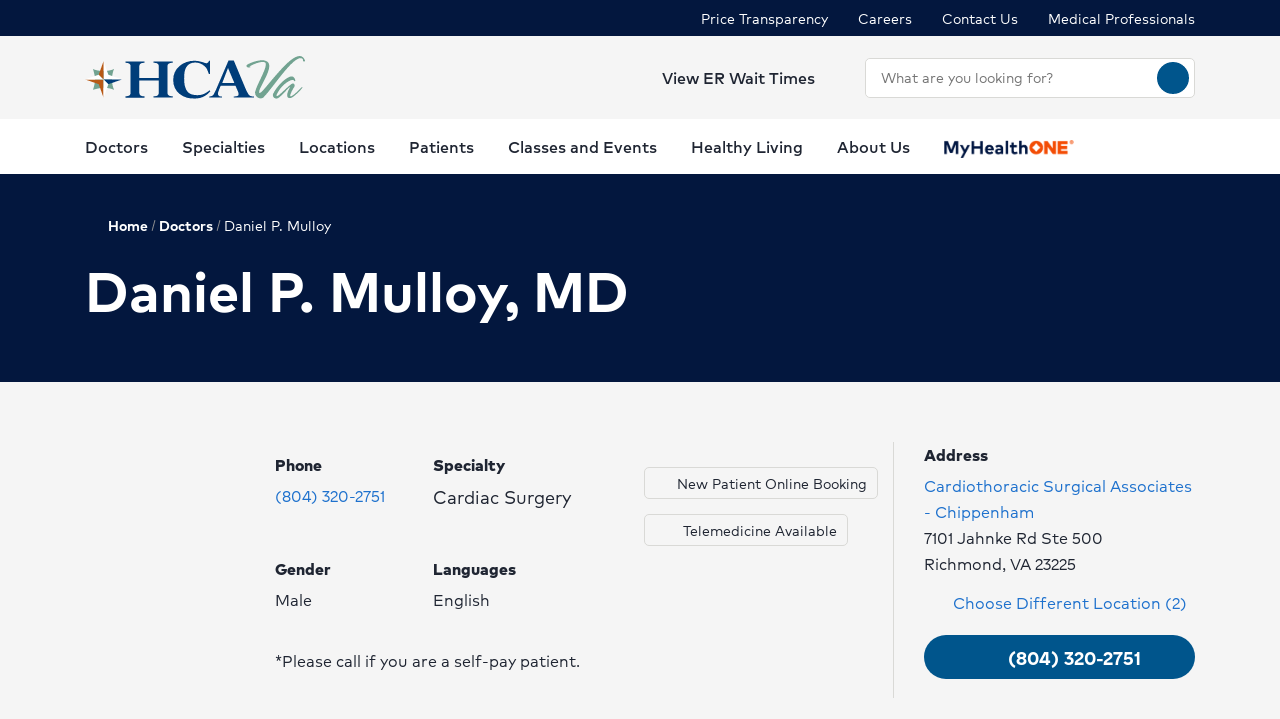

--- FILE ---
content_type: text/html; charset=utf-8
request_url: https://www.hcavirginia.com/physicians/profile/Dr-Daniel-P-Mulloy-MD
body_size: 33660
content:
<!doctype html><html lang="en-US"><head><title data-react-helmet="true">Daniel P Mulloy, MD | Cardiac Surgery | HCA Virginia</title><meta data-react-helmet="true" name="description" content="Search for a physician by location, name, specialty or condition."/><meta data-react-helmet="true" name="robots" content="follow, index"/><meta data-react-helmet="true" property="og:title" content="Daniel P Mulloy, MD | Cardiac Surgery | HCA Virginia"/><meta data-react-helmet="true" property="og:description" content="Search for a physician by location, name, specialty or condition."/><meta data-react-helmet="true" property="og:url" content="https://www.hcavirginia.com/physicians/profile/Dr-Daniel-P-Mulloy-MD"/><meta data-react-helmet="true" property="og:type" content="Website"/><meta data-react-helmet="true" property="og:site_name" content="HCA Virginia"/><meta data-react-helmet="true" name="VirtualFolder" content="/"/><meta data-react-helmet="true" content="xl5ABzSCobdoZQAEc0enXjU7JbHbx97gwf6dZjQ74XI" name="google-site-verification"/><link data-react-helmet="true" rel="canonical" href="https://www.hcavirginia.com/physicians/profile/Dr-Daniel-P-Mulloy-MD"/><link data-react-helmet="true" rel="shortcut icon" href="https://www.hcadam.com/api/public/content/2b5ccc9bfcf2491085d2c36a4e85dd24?v=8cb3d649" type="image/x-icon"/><script data-react-helmet="true" type="application/ld+json">{"telephone":"","faxNumber":"","logo":{"url":"https://www.hcadam.com/api/public/content/9becfcfee60a4366b96a8674efd672e7?v=3491aa00","@type":"ImageObject"},"url":"","contactPoint":[{"@type":"ContactPoint","telephone":"","contactType":""}],"@context":"https://schema.org","@type":"Organization","address":{"@type":"PostalAddress","addressLocality":"Richmond","addressRegion":"VA","postalCode":"23219","streetAddress":"901 E. Cary St, Suite 2100"},"image":"","description":"","name":"","sameAs":""}</script><script data-react-helmet="true" src="https://core.secure.ehc.com/util/celebrus.js"></script><meta charset="utf-8"/><meta name="viewport" content="width=device-width,initial-scale=1,shrink-to-fit=no"/><meta name="theme-color" content="#000000"/><link rel="shortcut icon" href="/dist/virginia-hospitals/favicon.ico" data-react-helmet="true"/><link href="/dist/virginia-hospitals/static/css/neutron.96c5c00c.chunk.css" rel="stylesheet"><link href="/dist/virginia-hospitals/static/css/43.d3c3e39c.chunk.css" rel="stylesheet"><link href="/dist/virginia-hospitals/static/css/main.9ca933ae.chunk.css" rel="stylesheet"><style data-styled="true" data-styled-version="5.2.1">.eIjdsh i{font-size:large;margin-top:-2px;}/*!sc*/
data-styled.g1[id="sgv10r-0"]{content:"eIjdsh,"}/*!sc*/
.fSWHQM{margin-right:0.15em;}/*!sc*/
data-styled.g2[id="sgv10r-1"]{content:"fSWHQM,"}/*!sc*/
.gQkMDz{margin-left:0.15em;}/*!sc*/
data-styled.g3[id="sgv10r-2"]{content:"gQkMDz,"}/*!sc*/
.bGjwUx[target='_blank']:after{content:none;}/*!sc*/
data-styled.g4[id="sc-1dq6yg0-0"]{content:"bGjwUx,"}/*!sc*/
.bInexc[target='_blank']:after{content:none;}/*!sc*/
data-styled.g5[id="sc-1dq6yg0-1"]{content:"bInexc,"}/*!sc*/
.bxwXyK{line-height:22px;}/*!sc*/
.bxwXyK.sky-blue{border:2px solid #0077B5;background-color:#0077B5;border-radius:20px;color:#ffffff;width:auto;}/*!sc*/
.bxwXyK.sky-blue-outline{border:2px solid #0077B5;color:#0077B5;border-radius:20px;width:auto;}/*!sc*/
@media(max-width:calc(576px - 1px)){.bxwXyK{width:100%;}}/*!sc*/
.cRaaIz{line-height:22px;}/*!sc*/
.cRaaIz.sky-blue{border:2px solid #0077B5;background-color:#0077B5;border-radius:20px;color:#ffffff;width:auto;}/*!sc*/
.cRaaIz.sky-blue-outline{border:2px solid #0077B5;color:#0077B5;border-radius:20px;width:auto;}/*!sc*/
@media (min-width:576px){.cRaaIz{padding-left:40px;padding-right:40px;}}/*!sc*/
@media(max-width:calc(576px - 1px)){.cRaaIz{width:100%;}}/*!sc*/
data-styled.g7[id="sc-16svj4v-0"]{content:"bxwXyK,cRaaIz,"}/*!sc*/
.fzKBCx{text-align:center;line-height:normal;}/*!sc*/
data-styled.g8[id="sc-15v4scr-0"]{content:"fzKBCx,"}/*!sc*/
.huQdtl{border-bottom:1px solid transparent;}/*!sc*/
data-styled.g9[id="sc-4wiocb-0"]{content:"huQdtl,"}/*!sc*/
.iVoFOM{font-family:HCA-Mark-Medium,sans-serif;font-size:1rem;line-height:26px;-webkit-text-decoration:none;text-decoration:none;}/*!sc*/
.iVoFOM:hover,.iVoFOM:focus{-webkit-text-decoration:none;text-decoration:none;}/*!sc*/
.iVoFOM:hover .sc-4wiocb-0,.iVoFOM:focus .sc-4wiocb-0{border-bottom-color:currentColor;}/*!sc*/
data-styled.g10[id="sc-4wiocb-1"]{content:"iVoFOM,"}/*!sc*/
.gXMmXB{vertical-align:middle;}/*!sc*/
.gXMmXB:after{content:'schedule';}/*!sc*/
.btyeBI{vertical-align:middle;}/*!sc*/
.btyeBI:after{content:'keyboard_arrow_right';}/*!sc*/
.fbZA-Da{vertical-align:middle;}/*!sc*/
.fbZA-Da:after{content:'search';}/*!sc*/
.euqMUH{vertical-align:middle;}/*!sc*/
.euqMUH:after{content:'menu';}/*!sc*/
.ecHmpA{vertical-align:middle;}/*!sc*/
.ecHmpA:after{content:'email';}/*!sc*/
.dHnnHy{vertical-align:middle;}/*!sc*/
data-styled.g13[id="igooal-0"]{content:"gXMmXB,btyeBI,fbZA-Da,euqMUH,ecHmpA,dHnnHy,"}/*!sc*/
.cEGoYw{background:transparent;border:0 none;cursor:pointer;padding:0;}/*!sc*/
data-styled.g14[id="i1yhtm-0"]{content:"cEGoYw,"}/*!sc*/
.dhfMAu{overflow-y:auto;}/*!sc*/
data-styled.g17[id="z11enc-0"]{content:"dhfMAu,"}/*!sc*/
.cDNOYw .hca-modal__overlay{background:rgba(0,0,0,0.25);bottom:0;left:0;opacity:0;position:fixed;right:0;top:0;z-index:99998;}/*!sc*/
@media (prefers-reduced-motion:no-preference){.cDNOYw .hca-modal__overlay{-webkit-transition:opacity 200ms ease-in-out;transition:opacity 200ms ease-in-out;}}/*!sc*/
@media (prefers-reduced-motion:reduce){.cDNOYw .hca-modal__overlay{-webkit-transition-property:none;transition-property:none;}}/*!sc*/
.cDNOYw .ReactModal__Overlay--after-open{opacity:1;}/*!sc*/
.cDNOYw .ReactModal__Overlay--before-close{opacity:0;}/*!sc*/
.cDNOYw .hca-modal{border:1px solid rgba(0,0,0,0.2);left:50%;max-height:100%;outline:none;position:absolute;top:50%;-webkit-transform:translate(-50%,-50%);-ms-transform:translate(-50%,-50%);transform:translate(-50%,-50%);z-index:99999;min-height:300px;width:850px;}/*!sc*/
.cDNOYw .hca-modal{height:100%;width:100%;}/*!sc*/
data-styled.g18[id="kn7sg8-0"]{content:"cDNOYw,"}/*!sc*/
.jwLSaM .ReactModal__Content{height:auto;width:75%;}/*!sc*/
@media (max-width:768px){.jwLSaM .ReactModal__Content{width:100%;}}/*!sc*/
.jwLSaM .ReactModal__Content button{right:10px;top:15px;}/*!sc*/
data-styled.g19[id="sc-4h2u9w-0"]{content:"jwLSaM,"}/*!sc*/
*[class*='icon-'],.material-icons,.hca-accordion__trigger:after{max-width:1.5rem !important;overflow:hidden !important;opacity:0 !important;}/*!sc*/
data-styled.g25[id="sc-global-gWmEJC1"]{content:"sc-global-gWmEJC1,"}/*!sc*/
.rtvkg{height:auto;max-width:100%;}/*!sc*/
data-styled.g37[id="f7fox0-0"]{content:"rtvkg,"}/*!sc*/
@media(min-width:992px){.hUdVWC{display:-webkit-box;display:-webkit-flex;display:-ms-flexbox;display:flex;}.hUdVWC > * + *{margin-left:20px;}}/*!sc*/
@media(max-width:calc(992px - 1px)){.hUdVWC > *{display:-webkit-box;display:-webkit-flex;display:-ms-flexbox;display:flex;}.hUdVWC > * + *{margin-top:20px;}}/*!sc*/
@media(max-width:calc(992px - 1px)),@media(min-width:768px){.hUdVWC.centered{display:-webkit-inline-box;display:-webkit-inline-flex;display:-ms-inline-flexbox;display:inline-flex;-webkit-flex-direction:column;-ms-flex-direction:column;flex-direction:column;-webkit-align-items:center;-webkit-box-align:center;-ms-flex-align:center;align-items:center;width:100%;-webkit-box-pack:center;-webkit-justify-content:center;-ms-flex-pack:center;justify-content:center;}}/*!sc*/
data-styled.g38[id="sc-6rte1z-0"]{content:"hUdVWC,"}/*!sc*/
.jvanSV{font-family:HCA-Mark-Bold,sans-serif;white-space:nowrap;}/*!sc*/
.jvanSV .sc-4wiocb-0{white-space:normal;}/*!sc*/
data-styled.g77[id="sc-17tcd8q-0"]{content:"jvanSV,"}/*!sc*/
.btAtCC{-webkit-align-items:center;-webkit-box-align:center;-ms-flex-align:center;align-items:center;background-color:#ffffff;color:#00558c;border-radius:50%;display:-webkit-inline-box;display:-webkit-inline-flex;display:-ms-inline-flexbox;display:inline-flex;height:40px;-webkit-box-pack:center;-webkit-justify-content:center;-ms-flex-pack:center;justify-content:center;-webkit-text-decoration:none;text-decoration:none;width:40px;}/*!sc*/
.btAtCC:hover,.btAtCC:focus{background-color:rgba(255,255,255,0.9);}/*!sc*/
data-styled.g108[id="ivmnfp-0"]{content:"btAtCC,"}/*!sc*/
.ljPByT{color:#1f2532;font-family:HCA-Mark,sans-serif;font-size:0.875rem;line-height:22px;margin-bottom:5px;border:0;-webkit-clip:rect(0,0,0,0);clip:rect(0,0,0,0);height:1px;margin:-1px;overflow:hidden;padding:0;position:absolute;width:1px;}/*!sc*/
data-styled.g122[id="ejb4ww-1"]{content:"ljPByT,"}/*!sc*/
.bSEezw{display:inline-block;position:relative;}/*!sc*/
.bSEezw .neu-dropdown__content{margin-top:0 !important;-webkit-transition:none;transition:none;}/*!sc*/
data-styled.g137[id="jnhiml-0"]{content:"bSEezw,"}/*!sc*/
.cDnmEq{background-color:#d9d9d6;border:none;display:block;width:0.0625rem;height:100%;margin:0 20px;}/*!sc*/
.ZvhOb{background-color:#d9d9d6;border:none;display:block;height:0.0625rem;margin:20px 0;}/*!sc*/
data-styled.g139[id="sc-1wd0p2u-0"]{content:"cDnmEq,ZvhOb,"}/*!sc*/
.cNsOvm{padding:25px;}/*!sc*/
data-styled.g225[id="sc-13yxict-0"]{content:"cNsOvm,"}/*!sc*/
.fEEpBN{font-family:HCA-Mark-Bold,sans-serif;font-size:0.875rem;line-height:22px;}/*!sc*/
@media(max-width:calc(992px - 1px)){.fEEpBN{margin-bottom:25px;text-align:center;}}/*!sc*/
data-styled.g226[id="sc-13yxict-1"]{content:"fEEpBN,"}/*!sc*/
.fsphvF{list-style:none;margin:0;text-align:center;}/*!sc*/
.fsphvF li{display:inline-block;}/*!sc*/
.fsphvF li + li:before{content:'|';display:inline-block;margin:0 5px;color:#d9d9d6;}/*!sc*/
@media(min-width:992px){.fsphvF:not(.footer__links){text-align:right;}}/*!sc*/
data-styled.g227[id="sc-13yxict-2"]{content:"fsphvF,"}/*!sc*/
.cLWmso{font-family:HCA-Mark,sans-serif;font-size:0.875rem;line-height:26px;}/*!sc*/
.cLWmso:hover,.cLWmso:focus,.cLWmso:active{background-color:transparent;}/*!sc*/
data-styled.g228[id="sc-13yxict-3"]{content:"cLWmso,"}/*!sc*/
.bWcRmX{font-family:HCA-Mark,sans-serif;font-size:0.875rem;line-height:26px;padding:0;min-width:auto;min-height:auto;display:inline;-webkit-text-decoration:none;text-decoration:none;}/*!sc*/
.bWcRmX span{border-bottom:1px solid transparent;}/*!sc*/
.bWcRmX:hover,.bWcRmX:focus,.bWcRmX:active{background-color:transparent;}/*!sc*/
.bWcRmX:hover span,.bWcRmX:focus span,.bWcRmX:active span{border-bottom-color:currentColor;}/*!sc*/
data-styled.g229[id="sc-13yxict-4"]{content:"bWcRmX,"}/*!sc*/
.jbRfLd{border-bottom:1px solid #d9d9d6;padding:40px 0;}/*!sc*/
@media(max-width:calc(992px - 1px)){.jbRfLd{text-align:center;}}/*!sc*/
data-styled.g235[id="sc-13yxict-10"]{content:"jbRfLd,"}/*!sc*/
@media(min-width:992px){.dBrVbO > [class*='col-lg']:first-child{padding-right:30px;}.dBrVbO > [class*='col-lg']:last-child{padding-left:30px;}}/*!sc*/
data-styled.g236[id="sc-13yxict-11"]{content:"dBrVbO,"}/*!sc*/
.jGKHpp{font-family:HCA-Mark-Heavy,sans-serif;font-size:1.375rem;line-height:32px;color:#ffffff;margin-bottom:10px;text-align:center;}/*!sc*/
data-styled.g237[id="sc-13yxict-12"]{content:"jGKHpp,"}/*!sc*/
.fBIFDY{margin:-5px -10px;}/*!sc*/
@media(min-width:576px) and (max-width:calc(768px - 1px)){.fBIFDY{margin-left:auto;margin-right:auto;max-width:280px;-webkit-flex-wrap:wrap;-ms-flex-wrap:wrap;flex-wrap:wrap;}}/*!sc*/
@media(max-width:calc(576px - 1px)){.fBIFDY{margin-left:auto;margin-right:auto;max-width:280px;-webkit-flex-wrap:wrap;-ms-flex-wrap:wrap;flex-wrap:wrap;}}/*!sc*/
data-styled.g238[id="sc-13yxict-13"]{content:"fBIFDY,"}/*!sc*/
.eGFpr{margin:5px 10px;}/*!sc*/
data-styled.g239[id="sc-13yxict-14"]{content:"eGFpr,"}/*!sc*/
.bLGTuA{margin:0 auto;max-width:320px;}/*!sc*/
data-styled.g240[id="sc-13yxict-15"]{content:"bLGTuA,"}/*!sc*/
.bxkscN{font-family:HCA-Mark-Heavy,sans-serif;font-size:1.375rem;line-height:32px;color:#ffffff;margin-bottom:10px;text-align:center;}/*!sc*/
data-styled.g241[id="sc-13yxict-16"]{content:"bxkscN,"}/*!sc*/
@media print{.hBQULu{display:none !important;}}/*!sc*/
data-styled.g242[id="sc-13yxict-17"]{content:"hBQULu,"}/*!sc*/
.pPCrI{display:inline-block;max-height:56px;max-width:300px;width:auto;}/*!sc*/
.pPCrI:focus{outline:1px solid #03173e;outline-offset:2px;}/*!sc*/
data-styled.g243[id="sc-13yxict-18"]{content:"pPCrI,"}/*!sc*/
.hceiNV{background-color:#BE552E;}/*!sc*/
@media(min-width:992px){.hceiNV{padding:50px 0;}}/*!sc*/
@media(max-width:calc(992px - 1px)){.hceiNV{padding:40px 0;}}/*!sc*/
data-styled.g244[id="sc-13yxict-19"]{content:"hceiNV,"}/*!sc*/
.jFzYDI{margin:30px auto;max-width:130px;}/*!sc*/
data-styled.g245[id="sc-13yxict-20"]{content:"jFzYDI,"}/*!sc*/
.gKsuUb{position:relative;}/*!sc*/
data-styled.g253[id="sc-1005ylk-1"]{content:"gKsuUb,"}/*!sc*/
.bcilaw{-webkit-align-items:center;-webkit-box-align:center;-ms-flex-align:center;align-items:center;background-color:#03173e;display:-webkit-box;display:-webkit-flex;display:-ms-flexbox;display:flex;min-height:32px;}/*!sc*/
data-styled.g254[id="sc-60ljgs-0"]{content:"bcilaw,"}/*!sc*/
.iyEyeg{display:inline-block;position:relative;}/*!sc*/
.iyEyeg:focus{outline:1px solid #03173e;outline-offset:2px;}/*!sc*/
.iyEyeg img{width:100%;height:100%;object-fit:contain;}/*!sc*/
data-styled.g259[id="sc-12z9x5i-0"]{content:"iyEyeg,"}/*!sc*/
.leZHcQ{background-color:#f5f5f5;padding:20px 0;}/*!sc*/
data-styled.g260[id="sc-1pp0vzd-0"]{content:"leZHcQ,"}/*!sc*/
.kICyWf{max-width:170px;}/*!sc*/
.kICyWf:focus{outline:1px solid #03173e;}/*!sc*/
@media(min-width:992px){.kICyWf{display:-webkit-box;display:-webkit-flex;display:-ms-flexbox;display:flex;}}/*!sc*/
.kICyWf:hover,.kICyWf:focus{background:transparent;}/*!sc*/
@media(min-width:992px){.kICyWf{max-width:220px;}}/*!sc*/
@media(min-width:992px){.kICyWf.with-padding img{padding:10px 0;}}/*!sc*/
data-styled.g265[id="pp26s2-0"]{content:"kICyWf,"}/*!sc*/
.fQVZFn{background:transparent;border:0 none;color:#1f2532;padding:0;}/*!sc*/
.fQVZFn:focus{outline:1px solid currentColor;}/*!sc*/
data-styled.g266[id="pp26s2-1"]{content:"fQVZFn,"}/*!sc*/
.cplwcb{text-align:center;}/*!sc*/
data-styled.g267[id="pp26s2-2"]{content:"cplwcb,"}/*!sc*/
.smqsh{display:block;font-family:HCA-Mark-Bold,sans-serif;font-size:1rem;line-height:26px;}/*!sc*/
data-styled.g268[id="pp26s2-3"]{content:"smqsh,"}/*!sc*/
.eVaHII{list-style:none;margin:0;}/*!sc*/
.eVaHII > li{margin-bottom:0;}/*!sc*/
.eVaHII > li:not(:last-child){margin-bottom:0;}/*!sc*/
@media(min-width:992px){.eVaHII{display:-webkit-box;display:-webkit-flex;display:-ms-flexbox;display:flex;}.eVaHII > li + li{margin-left:30px;}.eVaHII > li:empty{display:none;}.eVaHII + div{margin-left:30px;}}/*!sc*/
@media(max-width:calc(992px - 1px)){.eVaHII > li{margin-bottom:20px;}}/*!sc*/
data-styled.g269[id="pp26s2-4"]{content:"eVaHII,"}/*!sc*/
@media(min-width:992px){.dyNwqS{color:#ffffff;font-family:HCA-Mark,sans-serif;font-size:0.875rem;line-height:26px;}}/*!sc*/
@media(max-width:calc(992px - 1px)){.dyNwqS{color:#1f2532;font-family:HCA-Mark,sans-serif;font-size:1.125rem;line-height:26px;}}/*!sc*/
.dyNwqS:hover,.dyNwqS:focus{background:transparent;}/*!sc*/
data-styled.g270[id="pp26s2-5"]{content:"dyNwqS,"}/*!sc*/
.cqXQxF.neu-button{padding:0;min-width:auto;width:32px;min-height:auto;height:32px;line-height:1;}/*!sc*/
data-styled.g333[id="sc-1swg64h-0"]{content:"cqXQxF,"}/*!sc*/
.ecyuKt{width:100%;}/*!sc*/
.ecyuKt .sc-1ki8vrs-0{padding:10px 0;max-height:550px;overflow-y:auto;}/*!sc*/
data-styled.g361[id="sc-1epoajo-5"]{content:"ecyuKt,"}/*!sc*/
.hrfZAM{display:block;margin:0;padding:0 15px;width:100%;border:none;outline:none;-webkit-box-flex:1;-webkit-flex-grow:1;-ms-flex-positive:1;flex-grow:1;background-color:inherit;color:inherit;border-radius:inherit;}/*!sc*/
.hrfZAM[placeholder]{overflow:hidden;text-overflow:ellipsis;text-wrap:nowrap;}/*!sc*/
.hrfZAM:-webkit-autofill,.hrfZAM:-webkit-autofill:focus{box-shadow:0px 10px 16px 0px rgba(31,37,50,0.15);-webkit-text-fill-color:inherit;}/*!sc*/
data-styled.g366[id="sc-11zduun-0"]{content:"hrfZAM,"}/*!sc*/
.kayCbc.neu-input__field{padding:0;padding-right:5px;}/*!sc*/
.kayCbc.neu-input__field:focus-within{border:0.063rem solid #007fbe;outline:none;}/*!sc*/
.kayCbc.neu-input__field.neu-input__field--disabled{background-color:#bcbcbc;border-color:#bcbcbc;color:#54575a;}/*!sc*/
.kayCbc.neu-input__field.neu-input__field--disabled:focus-within,.kayCbc.neu-input__field.neu-input__field--disabled:hover{border-color:#bcbcbc;}/*!sc*/
.kayCbc.neu-input__field.neu-input__field--disabled .sc-11zduun-0{cursor:not-allowed;}/*!sc*/
.kayCbc.neu-input__field.neu-input__field--error{border:0.125rem solid #ce2130;}/*!sc*/
data-styled.g367[id="sc-11zduun-1"]{content:"kayCbc,"}/*!sc*/
.dNkNxf{-webkit-flex-shrink:0;-ms-flex-negative:0;flex-shrink:0;min-width:30px;}/*!sc*/
data-styled.g368[id="sc-11zduun-2"]{content:"dNkNxf,"}/*!sc*/
.jRgEex{color:#1f2532;}/*!sc*/
data-styled.g924[id="e15b11-9"]{content:"jRgEex,"}/*!sc*/
@media(min-width:992px){.fwLlUn{width:330px;}}/*!sc*/
data-styled.g932[id="sc-1wxtkc0-0"]{content:"fwLlUn,"}/*!sc*/
.gBElQG span{margin-top:0;}/*!sc*/
@media(max-width:calc(992px - 1px)){.gBElQG span{margin-top:-2px;}}/*!sc*/
@media(min-width:992px){}/*!sc*/
data-styled.g934[id="sc-8r9iao-0"]{content:"gBElQG,"}/*!sc*/
@media(max-width:calc(992px - 1px)){.fBeFbh{display:none;}}/*!sc*/
data-styled.g936[id="sc-15qvwfy-1"]{content:"fBeFbh,"}/*!sc*/
.kJINOg{-webkit-align-items:center;-webkit-box-align:center;-ms-flex-align:center;align-items:center;padding:5px 0;}/*!sc*/
data-styled.g937[id="sc-15qvwfy-2"]{content:"kJINOg,"}/*!sc*/
@media(max-width:calc(992px - 1px)){.eroWWr{display:none;}}/*!sc*/
data-styled.g938[id="sc-1pv3334-0"]{content:"eroWWr,"}/*!sc*/
.eGPVTK > * + *{margin-left:30px;}/*!sc*/
data-styled.g939[id="sc-1pv3334-1"]{content:"eGPVTK,"}/*!sc*/
.gjJuUk{background-color:#ffffff;min-height:55px;}/*!sc*/
@media(max-width:calc(992px - 1px)){.gjJuUk{display:none;}}/*!sc*/
data-styled.g940[id="sc-1pv3334-2"]{content:"gjJuUk,"}/*!sc*/
.dYODGw{font-family:HCA-Mark-Bold,sans-serif;font-size:1.125rem;line-height:27px;padding-top:15px;margin-bottom:0;color:#be552e;}/*!sc*/
data-styled.g941[id="sc-1pv3334-3"]{content:"dYODGw,"}/*!sc*/
.kLAsXA{display:inline-block;}/*!sc*/
@media(min-width:992px){.kLAsXA{border-bottom:4px solid transparent;color:#1f2532;min-height:55px;padding:15px 0 10px;font-family:HCA-Mark-Medium,sans-serif;font-size:1rem;line-height:26px;}.kLAsXA > span{border:0 none;}.kLAsXA:hover,.kLAsXA:focus,.kLAsXA[aria-expanded='true']{border-bottom-color:#BE552E;}}/*!sc*/
@media(max-width:calc(992px - 1px)){.kLAsXA{color:#1f2532;font-family:HCA-Mark-Bold,sans-serif;font-size:1.375rem;line-height:32px;padding:20px 0;}}/*!sc*/
.kLAsXA:hover,.kLAsXA:focus{background:transparent;}/*!sc*/
data-styled.g942[id="sc-17833kl-0"]{content:"kLAsXA,"}/*!sc*/
.ermZlk{padding-left:30px;}/*!sc*/
data-styled.g943[id="sc-17833kl-1"]{content:"ermZlk,"}/*!sc*/
.hDTIxP{list-style:none;margin:0;padding:0;}/*!sc*/
.hDTIxP > li + li{margin-top:15px;}/*!sc*/
data-styled.g944[id="sc-17833kl-2"]{content:"hDTIxP,"}/*!sc*/
.hTfAEW{font-family:HCA-Mark-Bold,sans-serif;font-size:1rem;line-height:26px;}/*!sc*/
.hTfAEW:hover,.hTfAEW:focus{background:transparent;}/*!sc*/
data-styled.g946[id="sc-17833kl-4"]{content:"hTfAEW,"}/*!sc*/
.difzW{left:-20px;position:absolute;top:0;}/*!sc*/
data-styled.g947[id="sc-17833kl-5"]{content:"difzW,"}/*!sc*/
.eblzKf{background-color:#ffffff;border-top:1px solid #d9d9d6;box-shadow:0px 2px 4px 0px rgba(31,37,50,0.2);display:none;left:0;padding:40px 0;position:absolute;top:100%;width:100%;z-index:2000;max-height:50vh;overflow:auto;overflow-x:hidden;-webkit-scroll-padding:40px 0;-moz-scroll-padding:40px 0;-ms-scroll-padding:40px 0;scroll-padding:40px 0;}/*!sc*/
@media not all and (min-resolution:0.001dpcm){.eblzKf::-webkit-scrollbar{width:7px;}.eblzKf::-webkit-scrollbar-thumb{border-radius:4px;background:rgba(0,0,0,1);opacity:50%;}}/*!sc*/
.eblzKf.show{display:block;}/*!sc*/
data-styled.g950[id="sc-17833kl-8"]{content:"eblzKf,"}/*!sc*/
.ioGcgN{color:#1f2532;font-family:HCA-Mark-Bold,sans-serif;font-size:1.375rem;line-height:32px;display:inline-block;}/*!sc*/
.ioGcgN:hover,.ioGcgN:focus{background:transparent;}/*!sc*/
data-styled.g951[id="sc-17833kl-9"]{content:"ioGcgN,"}/*!sc*/
.fEjHhk{margin-bottom:40px;}/*!sc*/
data-styled.g952[id="sc-17833kl-10"]{content:"fEjHhk,"}/*!sc*/
.heDWBg{background:transparent;border:0 none;cursor:pointer;border-bottom:4px solid transparent;color:#1f2532;min-height:55px;padding:15px 0 10px;font-family:HCA-Mark-Medium,sans-serif;font-size:1rem;line-height:26px;}/*!sc*/
.heDWBg > span{border:0 none;}/*!sc*/
.heDWBg:hover,.heDWBg:focus,.heDWBg[aria-expanded='true']{border-bottom-color:#BE552E;}/*!sc*/
.heDWBg:hover,.heDWBg:focus{background:transparent;}/*!sc*/
data-styled.g953[id="sc-17833kl-11"]{content:"heDWBg,"}/*!sc*/
@media(max-width:calc(992px - 1px)){.dzYHYB{border-bottom:1px solid #d9d9d6;padding-bottom:30px;}}/*!sc*/
data-styled.g958[id="sc-17833kl-16"]{content:"dzYHYB,"}/*!sc*/
.nRROd{list-style:none;}/*!sc*/
.nRROd > li{margin-bottom:0;}/*!sc*/
.nRROd > li:not(:last-child){margin-bottom:0;}/*!sc*/
@media(min-width:1200px){.nRROd{margin:0 -17px;}.nRROd > li{padding:0 17px;}}/*!sc*/
@media(min-width:992px) and (max-width:calc(1200px - 1px)){.nRROd{-webkit-box-pack:justify;-webkit-justify-content:space-between;-ms-flex-pack:justify;justify-content:space-between;}}/*!sc*/
@media(max-width:calc(992px - 1px)){.nRROd{margin-bottom:20px;}.nRROd li{border-bottom:1px solid #d9d9d6;}}/*!sc*/
data-styled.g959[id="sc-17833kl-17"]{content:"nRROd,"}/*!sc*/
.dUMIkR{background-color:unset;}/*!sc*/
.dUMIkR img{height:18px;width:130px;}/*!sc*/
@media(min-width:992px) and (max-width:calc(1200px - 1px)){.dUMIkR img{height:16px;width:110px;}}/*!sc*/
@media(min-width:992px){.dUMIkR{border-bottom:4px solid transparent;color:#1f2532;min-height:55px;padding:15px 0 10px;font-family:HCA-Mark-Medium,sans-serif;font-size:1rem;line-height:26px;}.dUMIkR > span{border:0 none;}.dUMIkR:hover,.dUMIkR:focus,.dUMIkR[aria-expanded='true']{border-bottom-color:#BE552E;}.dUMIkR > span{height:26px;}}/*!sc*/
@media(max-width:calc(992px - 1px)){.dUMIkR{padding:20px 0;}.dUMIkR img{vertical-align:middle;}}/*!sc*/
data-styled.g960[id="sc-17833kl-18"]{content:"dUMIkR,"}/*!sc*/
.fGSotG{position:relative;}/*!sc*/
data-styled.g964[id="sc-15w94hy-0"]{content:"fGSotG,"}/*!sc*/
.jUoZWR.neu-mobile-nav__top-bar{min-height:70px;padding-left:15px;padding-right:15px;position:relative;z-index:2100;}/*!sc*/
data-styled.g965[id="sc-15w94hy-1"]{content:"jUoZWR,"}/*!sc*/
.ctYCIt{background:transparent;border:0 none;color:#1f2532;padding:0;}/*!sc*/
.ctYCIt:focus{outline:1px solid currentColor;}/*!sc*/
data-styled.g968[id="sc-15w94hy-4"]{content:"ctYCIt,"}/*!sc*/
.fooXvV{padding-top:5px;display:-webkit-box;display:-webkit-flex;display:-ms-flexbox;display:flex;-webkit-flex-direction:column;-ms-flex-direction:column;flex-direction:column;-webkit-align-items:center;-webkit-box-align:center;-ms-flex-align:center;align-items:center;}/*!sc*/
data-styled.g970[id="sc-15w94hy-6"]{content:"fooXvV,"}/*!sc*/
.cOTrFz{font-family:HCA-Mark-Bold,sans-serif;font-size:1rem;line-height:26px;padding-top:5px;margin-bottom:0;color:#be552e;text-align:center;}/*!sc*/
data-styled.g971[id="sc-15w94hy-7"]{content:"cOTrFz,"}/*!sc*/
@media print{.hLONKi{display:none !important;}}/*!sc*/
data-styled.g972[id="sc-1yp3htl-0"]{content:"hLONKi,"}/*!sc*/
.neu-dropdown--tab .neu-input button{position:relative;width:100%;height:auto;margin:0;border-radius:initial;}/*!sc*/
.kn7sg8-0 .hca-modal:before{bottom:auto;}/*!sc*/
div.hca-modal:before{z-index:3001;}/*!sc*/
div.hca-modal-dialog{z-index:3002;}/*!sc*/
data-styled.g1508[id="sc-global-epdlim1"]{content:"sc-global-epdlim1,"}/*!sc*/
@media(max-width:calc(992px - 1px)){.kTlhNx{overflow-x:hidden;}}/*!sc*/
data-styled.g1518[id="sc-1ti35n6-0"]{content:"kTlhNx,"}/*!sc*/
.eBkmyk{position:absolute;padding:5px;height:1px;width:1px;-webkit-clip:rect(1px,1px,1px,1px);clip:rect(1px,1px,1px,1px);z-index:1;}/*!sc*/
.eBkmyk:focus{background-color:#ffffff;height:auto;width:auto;-webkit-clip:auto;clip:auto;}/*!sc*/
data-styled.g1884[id="n3nl7v-0"]{content:"eBkmyk,"}/*!sc*/
html{-webkit-scroll-padding-top:0px;-moz-scroll-padding-top:0px;-ms-scroll-padding-top:0px;scroll-padding-top:0px;}/*!sc*/
data-styled.g1886[id="sc-global-gWmEJC2"]{content:"sc-global-gWmEJC2,"}/*!sc*/
</style>
<script>(window.BOOMR_mq=window.BOOMR_mq||[]).push(["addVar",{"rua.upush":"false","rua.cpush":"true","rua.upre":"false","rua.cpre":"true","rua.uprl":"false","rua.cprl":"false","rua.cprf":"false","rua.trans":"SJ-cda825af-25b4-4d54-8ece-422c2c8a4750","rua.cook":"false","rua.ims":"false","rua.ufprl":"false","rua.cfprl":"true","rua.isuxp":"false","rua.texp":"norulematch","rua.ceh":"false","rua.ueh":"false","rua.ieh.st":"0"}]);</script>
                              <script>!function(e){var n="https://s.go-mpulse.net/boomerang/";if("False"=="True")e.BOOMR_config=e.BOOMR_config||{},e.BOOMR_config.PageParams=e.BOOMR_config.PageParams||{},e.BOOMR_config.PageParams.pci=!0,n="https://s2.go-mpulse.net/boomerang/";if(window.BOOMR_API_key="32M4V-3CWFX-GYW29-SSBKR-DYFHY",function(){function e(){if(!o){var e=document.createElement("script");e.id="boomr-scr-as",e.src=window.BOOMR.url,e.async=!0,i.parentNode.appendChild(e),o=!0}}function t(e){o=!0;var n,t,a,r,d=document,O=window;if(window.BOOMR.snippetMethod=e?"if":"i",t=function(e,n){var t=d.createElement("script");t.id=n||"boomr-if-as",t.src=window.BOOMR.url,BOOMR_lstart=(new Date).getTime(),e=e||d.body,e.appendChild(t)},!window.addEventListener&&window.attachEvent&&navigator.userAgent.match(/MSIE [67]\./))return window.BOOMR.snippetMethod="s",void t(i.parentNode,"boomr-async");a=document.createElement("IFRAME"),a.src="about:blank",a.title="",a.role="presentation",a.loading="eager",r=(a.frameElement||a).style,r.width=0,r.height=0,r.border=0,r.display="none",i.parentNode.appendChild(a);try{O=a.contentWindow,d=O.document.open()}catch(_){n=document.domain,a.src="javascript:var d=document.open();d.domain='"+n+"';void(0);",O=a.contentWindow,d=O.document.open()}if(n)d._boomrl=function(){this.domain=n,t()},d.write("<bo"+"dy onload='document._boomrl();'>");else if(O._boomrl=function(){t()},O.addEventListener)O.addEventListener("load",O._boomrl,!1);else if(O.attachEvent)O.attachEvent("onload",O._boomrl);d.close()}function a(e){window.BOOMR_onload=e&&e.timeStamp||(new Date).getTime()}if(!window.BOOMR||!window.BOOMR.version&&!window.BOOMR.snippetExecuted){window.BOOMR=window.BOOMR||{},window.BOOMR.snippetStart=(new Date).getTime(),window.BOOMR.snippetExecuted=!0,window.BOOMR.snippetVersion=12,window.BOOMR.url=n+"32M4V-3CWFX-GYW29-SSBKR-DYFHY";var i=document.currentScript||document.getElementsByTagName("script")[0],o=!1,r=document.createElement("link");if(r.relList&&"function"==typeof r.relList.supports&&r.relList.supports("preload")&&"as"in r)window.BOOMR.snippetMethod="p",r.href=window.BOOMR.url,r.rel="preload",r.as="script",r.addEventListener("load",e),r.addEventListener("error",function(){t(!0)}),setTimeout(function(){if(!o)t(!0)},3e3),BOOMR_lstart=(new Date).getTime(),i.parentNode.appendChild(r);else t(!1);if(window.addEventListener)window.addEventListener("load",a,!1);else if(window.attachEvent)window.attachEvent("onload",a)}}(),"".length>0)if(e&&"performance"in e&&e.performance&&"function"==typeof e.performance.setResourceTimingBufferSize)e.performance.setResourceTimingBufferSize();!function(){if(BOOMR=e.BOOMR||{},BOOMR.plugins=BOOMR.plugins||{},!BOOMR.plugins.AK){var n="true"=="true"?1:0,t="",a="clpwceixfuxmo2lknxeq-f-2836ece10-clientnsv4-s.akamaihd.net",i="false"=="true"?2:1,o={"ak.v":"39","ak.cp":"1401880","ak.ai":parseInt("850322",10),"ak.ol":"0","ak.cr":8,"ak.ipv":4,"ak.proto":"h2","ak.rid":"4d0cde64","ak.r":47370,"ak.a2":n,"ak.m":"dsca","ak.n":"essl","ak.bpcip":"18.223.97.0","ak.cport":32996,"ak.gh":"23.208.24.71","ak.quicv":"","ak.tlsv":"tls1.3","ak.0rtt":"","ak.0rtt.ed":"","ak.csrc":"-","ak.acc":"","ak.t":"1768582601","ak.ak":"hOBiQwZUYzCg5VSAfCLimQ==[base64]/wZkvDtK5Zq9PeLWTzohkhvzlGNPyepqeFEIeV9wEyi4qidg4vFjtmD+azneaij1Nvziy9WFtl08+S1+5fB2Zbb6dRt+dPGhQqsEZKXDvaaezonuIPvtMMXUqKXWRew+1RKlqfdzm5Tacbm3MGhjf7pu0eT9CUE53u7nH6PnWzZZA/h545bz2wGoygjEWtbAcMBM2PU93AetE=","ak.pv":"6","ak.dpoabenc":"","ak.tf":i};if(""!==t)o["ak.ruds"]=t;var r={i:!1,av:function(n){var t="http.initiator";if(n&&(!n[t]||"spa_hard"===n[t]))o["ak.feo"]=void 0!==e.aFeoApplied?1:0,BOOMR.addVar(o)},rv:function(){var e=["ak.bpcip","ak.cport","ak.cr","ak.csrc","ak.gh","ak.ipv","ak.m","ak.n","ak.ol","ak.proto","ak.quicv","ak.tlsv","ak.0rtt","ak.0rtt.ed","ak.r","ak.acc","ak.t","ak.tf"];BOOMR.removeVar(e)}};BOOMR.plugins.AK={akVars:o,akDNSPreFetchDomain:a,init:function(){if(!r.i){var e=BOOMR.subscribe;e("before_beacon",r.av,null,null),e("onbeacon",r.rv,null,null),r.i=!0}return this},is_complete:function(){return!0}}}}()}(window);</script></head><body><noscript>You need to enable JavaScript to run this app.</noscript><div id="root"><div class=""><div id="eb-styles" style="display:contents;--color-brand-secondary-base:#BE552E;--component-button-secondary-base-background-color:#BE552E;--component-map-pin-selected-background-color:#BE552E;--component-button-secondary-base-hover-background-color:#79361d;--color-background-primary-dark:#03173E"><div class="" style="position:fixed;top:0;left:0;height:7px;background:transparent;z-index:99999999999;width:100%"><div class="" style="height:100%;background:#BE552E;transition:all 500ms ease;width:0%;border-top:1px solid #ffffff;border-bottom:1px solid #ffffff"><div style="box-shadow:none;width:5%;opacity:1;position:absolute;height:100%;transition:all 500ms ease;transform:rotate(3deg) translate(0px, -4px);left:-10rem"></div></div></div><div data-test-id="OrganizationSchema"></div><a href="#maincontent" class="sc-1dq6yg0-0 bGjwUx sc-4wiocb-1 sc-4wiocb-2 n3nl7v-0 iVoFOM eBkmyk"><span class="sc-4wiocb-0 huQdtl">Skip to Content</span></a><header><div data-test-id="Header" class="sc-1yp3htl-0 hLONKi"><div class="sc-1005ylk-0"><div class="sc-1005ylk-1 gKsuUb"><div class="sc-60ljgs-0 bcilaw sc-15qvwfy-1 fBeFbh"><div class="container"><div class="row align-items-center"><div class="sc-15qvwfy-2 kJINOg d-flex justify-content-end col-lg"><ul class="pp26s2-4 eVaHII"><li><a target="" class="sc-1dq6yg0-1 bInexc sc-4wiocb-1 sc-4wiocb-2 pp26s2-5 iVoFOM dyNwqS cdp-util-nav" href="/patient-resources/patient-financial-resources/pricing-transparency-cms-required-file-of-standard-charges"><span class="sc-4wiocb-0 huQdtl">Price Transparency</span></a></li><li><a href="https://careers.hcahealthcare.com/pages/hca-virginia?bid=5260" class="sc-1dq6yg0-0 bGjwUx sc-4wiocb-1 sc-4wiocb-2 pp26s2-5 iVoFOM dyNwqS cdp-util-nav" target="_blank" rel="noopener noreferrer"><span class="sc-4wiocb-0 huQdtl">Careers</span></a></li><li><a target="" class="sc-1dq6yg0-1 bInexc sc-4wiocb-1 sc-4wiocb-2 pp26s2-5 iVoFOM dyNwqS cdp-util-nav" href="/contact-us"><span class="sc-4wiocb-0 huQdtl">Contact Us</span></a></li><li><a target="" class="sc-1dq6yg0-1 bInexc sc-4wiocb-1 sc-4wiocb-2 pp26s2-5 iVoFOM dyNwqS cdp-util-nav" href="/for-medical-professionals"><span class="sc-4wiocb-0 huQdtl">Medical Professionals</span></a></li></ul></div></div></div></div><div class="sc-1pp0vzd-0 leZHcQ sc-1pv3334-0 eroWWr"><div class="container"><div class="row align-items-center"><div class="col-md-4"><div><a class="sc-12z9x5i-0 pp26s2-0 iyEyeg kICyWf cdp-util-nav undefined" href="/?sc_lang=en-US"><img alt="HCA Virginia" width="" height="" class="f7fox0-0 rtvkg" loading="eager" src="https://www.hcadam.com/api/public/content/9becfcfee60a4366b96a8674efd672e7?v=3491aa00"/></a></div></div><div class="col-md-8"><div class="sc-1pv3334-1 eGPVTK d-flex justify-content-end align-items-center"><button class="i1yhtm-0 cEGoYw sc-4wiocb-1 sc-4wiocb-2 e15b11-9 iVoFOM jRgEex cdp-global-navcta" type="button"><span class="sgv10r-0 sgv10r-1 eIjdsh fSWHQM"><i class="igooal-0 gXMmXB material-icons" aria-hidden="true"></i></span><span class="sc-4wiocb-0 huQdtl">View ER Wait Times</span><span class="sgv10r-0 sgv10r-2 eIjdsh gQkMDz"><i class="igooal-0 btyeBI material-icons" aria-hidden="true"></i></span></button><form class="sc-1wxtkc0-0 sc-8r9iao-0 fwLlUn gBElQG"><div class="jnhiml-0 bSEezw neu-dropdown--tab sc-1epoajo-5 ecyuKt"><label for="typeahead-input-search-55680" class="ejb4ww-1 ljPByT neu-input__label">Search HCA Virginia</label><div class="sc-11zduun-1 kayCbc neu-input__field d-flex justify-content-between"><input aria-expanded="false" id="typeahead-input-search-55680" aria-haspopup="listbox" aria-controls="typeahead-input-search-55680" name="query" placeholder="What are you looking for?" role="combobox" aria-autocomplete="list" autoComplete="off" class="sc-11zduun-0 hrfZAM"/><div class="sc-11zduun-2 dNkNxf d-flex align-items-center justify-content-center"><button aria-label="Search" type="submit" class="sc-16svj4v-0 bxwXyK sc-15v4scr-0 fzKBCx sc-1swg64h-0 cqXQxF neu-button neu-button--primary neu-button--raised kind-primary"><i class="igooal-0 fbZA-Da button-icon material-icons" aria-hidden="true"></i></button></div></div></div></form></div></div></div></div></div><nav aria-label="Mega menu" class="sc-1pv3334-2 gjJuUk"><div class="container"><ul class="sc-17833kl-17 nRROd d-lg-flex align-items-lg-center"><li><a class="sc-1dq6yg0-1 bInexc sc-4wiocb-1 sc-4wiocb-2 sc-17833kl-0 iVoFOM kLAsXA cdp-global-nav" href="/physicians"><span class="sc-4wiocb-0 huQdtl">Doctors</span></a></li><li><div class="dropdown-item"><button class="sc-17833kl-11 heDWBg cdp-global-nav" aria-expanded="false" aria-haspopup="false" type="button">Specialties</button><div class="sc-17833kl-8 eblzKf"><div class="container"><div class="sc-17833kl-10 fEjHhk d-flex justify-content-between"><a class="sc-1dq6yg0-1 bInexc sc-4wiocb-1 sc-4wiocb-2 sc-17tcd8q-0 sc-17833kl-9 iVoFOM jvanSV ioGcgN cdp-global-nav" href="/specialties"><span class="sc-4wiocb-0 huQdtl">Specialties</span><span class="sgv10r-0 sgv10r-2 eIjdsh gQkMDz"><i class="igooal-0 btyeBI material-icons" aria-hidden="true"></i></span></a></div><div class="row"><div class="sc-17833kl-1 col-lg-4"><ul class="sc-17833kl-2 hDTIxP"><li><a class="sc-1dq6yg0-1 bInexc sc-4wiocb-1 sc-4wiocb-2 sc-17833kl-4 iVoFOM hTfAEW cdp-global-nav" href="/specialties/cardiology"><span class="sc-4wiocb-0 huQdtl">Cardiology</span></a></li><li><a class="sc-1dq6yg0-1 bInexc sc-4wiocb-1 sc-4wiocb-2 sc-17833kl-4 iVoFOM hTfAEW cdp-global-nav" href="/specialties/diagnostics-and-laboratory"><span class="sc-4wiocb-0 huQdtl">Diagnostics and Laboratory</span></a></li><li><a class="sc-1dq6yg0-1 bInexc sc-4wiocb-1 sc-4wiocb-2 sc-17833kl-4 iVoFOM hTfAEW cdp-global-nav" href="/specialties/ear-nose-and-throat"><span class="sc-4wiocb-0 huQdtl">Ear, Nose and Throat</span></a></li><li><a class="sc-1dq6yg0-1 bInexc sc-4wiocb-1 sc-4wiocb-2 sc-17833kl-4 iVoFOM hTfAEW cdp-global-nav" href="/specialties/emergency-care"><span class="sc-4wiocb-0 huQdtl">Emergency Care</span></a></li><li><a class="sc-1dq6yg0-1 bInexc sc-4wiocb-1 sc-4wiocb-2 sc-17833kl-4 iVoFOM hTfAEW cdp-global-nav" href="/specialties/endocrinology"><span class="sc-4wiocb-0 huQdtl">Endocrinology</span></a></li><li><a class="sc-1dq6yg0-1 bInexc sc-4wiocb-1 sc-4wiocb-2 sc-17833kl-4 iVoFOM hTfAEW cdp-global-nav" href="/specialties/gastroenterology"><span class="sc-4wiocb-0 huQdtl">Gastroenterology</span></a></li><li><a class="sc-1dq6yg0-1 bInexc sc-4wiocb-1 sc-4wiocb-2 sc-17833kl-4 iVoFOM hTfAEW cdp-global-nav" href="/specialties/healthcare-at-home"><span class="sc-4wiocb-0 huQdtl">Healthcare at Home</span></a></li><li><a class="sc-1dq6yg0-1 bInexc sc-4wiocb-1 sc-4wiocb-2 sc-17833kl-4 iVoFOM hTfAEW cdp-global-nav" href="/specialties/hematology"><span class="sc-4wiocb-0 huQdtl">Hematology</span></a></li><li><a class="sc-1dq6yg0-1 bInexc sc-4wiocb-1 sc-4wiocb-2 sc-17833kl-4 iVoFOM hTfAEW cdp-global-nav" href="/specialties/hyperbaric-medicine"><span class="sc-4wiocb-0 huQdtl">Hyperbaric Medicine</span></a></li><li><a class="sc-1dq6yg0-1 bInexc sc-4wiocb-1 sc-4wiocb-2 sc-17833kl-4 iVoFOM hTfAEW cdp-global-nav" href="/specialties/icu"><span class="sc-4wiocb-0 huQdtl">ICU</span></a></li><li><a class="sc-1dq6yg0-1 bInexc sc-4wiocb-1 sc-4wiocb-2 sc-17833kl-4 iVoFOM hTfAEW cdp-global-nav" href="/specialties/infectious-disease"><span class="sc-4wiocb-0 huQdtl">Infectious Disease</span></a></li></ul></div><div class="sc-17833kl-1 ermZlk col-lg-4"><hr type="vertical" aria-hidden="true" class="sc-1wd0p2u-0 sc-17833kl-5 cDnmEq difzW"/><ul class="sc-17833kl-2 hDTIxP"><li><a class="sc-1dq6yg0-1 bInexc sc-4wiocb-1 sc-4wiocb-2 sc-17833kl-4 iVoFOM hTfAEW cdp-global-nav" href="/specialties/infusion-therapy"><span class="sc-4wiocb-0 huQdtl">Infusion Therapy</span></a></li><li><a class="sc-1dq6yg0-1 bInexc sc-4wiocb-1 sc-4wiocb-2 sc-17833kl-4 iVoFOM hTfAEW cdp-global-nav" href="/specialties/integrative-medicine"><span class="sc-4wiocb-0 huQdtl">Integrative Medicine</span></a></li><li><a class="sc-1dq6yg0-1 bInexc sc-4wiocb-1 sc-4wiocb-2 sc-17833kl-4 iVoFOM hTfAEW cdp-global-nav" href="/specialties/mental-health-and-wellness"><span class="sc-4wiocb-0 huQdtl">Mental Health and Wellness</span></a></li><li><a class="sc-1dq6yg0-1 bInexc sc-4wiocb-1 sc-4wiocb-2 sc-17833kl-4 iVoFOM hTfAEW cdp-global-nav" href="/specialties/neurological-care"><span class="sc-4wiocb-0 huQdtl">Neurological Care</span></a></li><li><a class="sc-1dq6yg0-1 bInexc sc-4wiocb-1 sc-4wiocb-2 sc-17833kl-4 iVoFOM hTfAEW cdp-global-nav" href="/specialties/nicu"><span class="sc-4wiocb-0 huQdtl">NICU</span></a></li><li><a class="sc-1dq6yg0-1 bInexc sc-4wiocb-1 sc-4wiocb-2 sc-17833kl-4 iVoFOM hTfAEW cdp-global-nav" href="/specialties/oncology"><span class="sc-4wiocb-0 huQdtl">Oncology</span></a></li><li><a class="sc-1dq6yg0-1 bInexc sc-4wiocb-1 sc-4wiocb-2 sc-17833kl-4 iVoFOM hTfAEW cdp-global-nav" href="/specialties/orthopedic-care"><span class="sc-4wiocb-0 huQdtl">Orthopedic Care</span></a></li><li><a class="sc-1dq6yg0-1 bInexc sc-4wiocb-1 sc-4wiocb-2 sc-17833kl-4 iVoFOM hTfAEW cdp-global-nav" href="/specialties/pain-management"><span class="sc-4wiocb-0 huQdtl">Pain Management</span></a></li><li><a class="sc-1dq6yg0-1 bInexc sc-4wiocb-1 sc-4wiocb-2 sc-17833kl-4 iVoFOM hTfAEW cdp-global-nav" href="/specialties/palliative-care"><span class="sc-4wiocb-0 huQdtl">Palliative Care</span></a></li><li><a class="sc-1dq6yg0-1 bInexc sc-4wiocb-1 sc-4wiocb-2 sc-17833kl-4 iVoFOM hTfAEW cdp-global-nav" href="/specialties/pediatrics"><span class="sc-4wiocb-0 huQdtl">Pediatrics</span></a></li><li><a class="sc-1dq6yg0-1 bInexc sc-4wiocb-1 sc-4wiocb-2 sc-17833kl-4 iVoFOM hTfAEW cdp-global-nav" href="/specialties/physical-therapy-and-rehabilitation"><span class="sc-4wiocb-0 huQdtl">Physical Therapy and Rehabilitation</span></a></li></ul></div><div class="sc-17833kl-1 ermZlk col-lg-4"><hr type="vertical" aria-hidden="true" class="sc-1wd0p2u-0 sc-17833kl-5 cDnmEq difzW"/><ul class="sc-17833kl-2 hDTIxP"><li><a class="sc-1dq6yg0-1 bInexc sc-4wiocb-1 sc-4wiocb-2 sc-17833kl-4 iVoFOM hTfAEW cdp-global-nav" href="/specialties/primary-care"><span class="sc-4wiocb-0 huQdtl">Primary Care</span></a></li><li><a class="sc-1dq6yg0-1 bInexc sc-4wiocb-1 sc-4wiocb-2 sc-17833kl-4 iVoFOM hTfAEW cdp-global-nav" href="/specialties/pulmonary-care"><span class="sc-4wiocb-0 huQdtl">Pulmonary Care</span></a></li><li><a class="sc-1dq6yg0-1 bInexc sc-4wiocb-1 sc-4wiocb-2 sc-17833kl-4 iVoFOM hTfAEW cdp-global-nav" href="/specialties/sleep-disorders"><span class="sc-4wiocb-0 huQdtl">Sleep Disorders</span></a></li><li><a class="sc-1dq6yg0-1 bInexc sc-4wiocb-1 sc-4wiocb-2 sc-17833kl-4 iVoFOM hTfAEW cdp-global-nav" href="/specialties/spine-care"><span class="sc-4wiocb-0 huQdtl">Spine Care</span></a></li><li><a class="sc-1dq6yg0-1 bInexc sc-4wiocb-1 sc-4wiocb-2 sc-17833kl-4 iVoFOM hTfAEW cdp-global-nav" href="/specialties/surgery"><span class="sc-4wiocb-0 huQdtl">Surgery</span></a></li><li><a class="sc-1dq6yg0-1 bInexc sc-4wiocb-1 sc-4wiocb-2 sc-17833kl-4 iVoFOM hTfAEW cdp-global-nav" href="/specialties/transplant-services"><span class="sc-4wiocb-0 huQdtl">Transplant Services</span></a></li><li><a class="sc-1dq6yg0-1 bInexc sc-4wiocb-1 sc-4wiocb-2 sc-17833kl-4 iVoFOM hTfAEW cdp-global-nav" href="/specialties/urgent-care"><span class="sc-4wiocb-0 huQdtl">Urgent Care</span></a></li><li><a class="sc-1dq6yg0-1 bInexc sc-4wiocb-1 sc-4wiocb-2 sc-17833kl-4 iVoFOM hTfAEW cdp-global-nav" href="/specialties/urology"><span class="sc-4wiocb-0 huQdtl">Urology</span></a></li><li><a class="sc-1dq6yg0-1 bInexc sc-4wiocb-1 sc-4wiocb-2 sc-17833kl-4 iVoFOM hTfAEW cdp-global-nav" href="/specialties/weight-loss-surgery"><span class="sc-4wiocb-0 huQdtl">Weight Loss Surgery</span></a></li><li><a class="sc-1dq6yg0-1 bInexc sc-4wiocb-1 sc-4wiocb-2 sc-17833kl-4 iVoFOM hTfAEW cdp-global-nav" href="/specialties/womens-care"><span class="sc-4wiocb-0 huQdtl">Women&#x27;s Care</span></a></li><li><a class="sc-1dq6yg0-1 bInexc sc-4wiocb-1 sc-4wiocb-2 sc-17833kl-4 iVoFOM hTfAEW cdp-global-nav" href="/specialties/wound-care"><span class="sc-4wiocb-0 huQdtl">Wound Care</span></a></li></ul></div></div></div></div></div></li><li><a class="sc-1dq6yg0-1 bInexc sc-4wiocb-1 sc-4wiocb-2 sc-17833kl-0 iVoFOM kLAsXA cdp-global-nav" href="/locations"><span class="sc-4wiocb-0 huQdtl">Locations</span></a></li><li><div class="dropdown-item"><button class="sc-17833kl-11 heDWBg cdp-global-nav" aria-expanded="false" aria-haspopup="false" type="button">Patients</button><div class="sc-17833kl-8 eblzKf"><div class="container"><div class="sc-17833kl-10 fEjHhk d-flex justify-content-between"><a class="sc-1dq6yg0-1 bInexc sc-4wiocb-1 sc-4wiocb-2 sc-17tcd8q-0 sc-17833kl-9 iVoFOM jvanSV ioGcgN cdp-global-nav" href="/patient-resources"><span class="sc-4wiocb-0 huQdtl">Patients</span><span class="sgv10r-0 sgv10r-2 eIjdsh gQkMDz"><i class="igooal-0 btyeBI material-icons" aria-hidden="true"></i></span></a><div class="sc-6rte1z-0 sc-17833kl-16 hUdVWC dzYHYB"><a target="" class="sc-1dq6yg0-1 bInexc sc-16svj4v-0 cRaaIz sc-15v4scr-0 fzKBCx cdp-global-navcta neu-button neu-button--primary neu-button--fitContent neu-button--raised kind-primary" href="/patient-resources/patient-financial-resources/make-a-payment">Make a payment</a><a href="https://myhealthone.com/mh1/public/mh1/overview/" class="sc-1dq6yg0-0 bGjwUx sc-16svj4v-0 cRaaIz sc-15v4scr-0 fzKBCx cdp-global-navcta neu-button neu-button--primary neu-button--fitContent neu-button--raised kind-primary" target="">MyHealthONE®</a></div></div><div class="row"><div class="sc-17833kl-1 col-lg-4"><ul class="sc-17833kl-2 hDTIxP"><li><a class="sc-1dq6yg0-1 bInexc sc-4wiocb-1 sc-4wiocb-2 sc-17833kl-4 iVoFOM hTfAEW cdp-global-nav" href="/patient-resources/advance-care-planning"><span class="sc-4wiocb-0 huQdtl">Advance Care Planning</span></a></li><li><a class="sc-1dq6yg0-1 bInexc sc-4wiocb-1 sc-4wiocb-2 sc-17833kl-4 iVoFOM hTfAEW cdp-global-nav" href="/patient-resources/behavioral-health-toolkit"><span class="sc-4wiocb-0 huQdtl">Behavioral Health Toolkit</span></a></li><li><a class="sc-1dq6yg0-1 bInexc sc-4wiocb-1 sc-4wiocb-2 sc-17833kl-4 iVoFOM hTfAEW cdp-global-nav" href="/patient-resources/consult-a-nurse"><span class="sc-4wiocb-0 huQdtl">Consult-A-Nurse®</span></a></li><li><a class="sc-1dq6yg0-1 bInexc sc-4wiocb-1 sc-4wiocb-2 sc-17833kl-4 iVoFOM hTfAEW cdp-global-nav" href="/patient-resources/guest-wifi"><span class="sc-4wiocb-0 huQdtl">Guest Wi-Fi</span></a></li></ul></div><div class="sc-17833kl-1 ermZlk col-lg-4"><hr type="vertical" aria-hidden="true" class="sc-1wd0p2u-0 sc-17833kl-5 cDnmEq difzW"/><ul class="sc-17833kl-2 hDTIxP"><li><a class="sc-1dq6yg0-1 bInexc sc-4wiocb-1 sc-4wiocb-2 sc-17833kl-4 iVoFOM hTfAEW cdp-global-nav" href="/patient-resources/patient-financial-resources"><span class="sc-4wiocb-0 huQdtl">Patient Financial Resources</span></a></li><li><a class="sc-1dq6yg0-1 bInexc sc-4wiocb-1 sc-4wiocb-2 sc-17833kl-4 iVoFOM hTfAEW cdp-global-nav" href="/patient-resources/patient-rights-and-responsibilities"><span class="sc-4wiocb-0 huQdtl">Patient Rights and Responsibilities</span></a></li><li><a class="sc-1dq6yg0-1 bInexc sc-4wiocb-1 sc-4wiocb-2 sc-17833kl-4 iVoFOM hTfAEW cdp-global-nav" href="/patient-resources/patient-sms-updates"><span class="sc-4wiocb-0 huQdtl">Patient SMS Updates</span></a></li></ul></div><div class="sc-17833kl-1 ermZlk col-lg-4"><hr type="vertical" aria-hidden="true" class="sc-1wd0p2u-0 sc-17833kl-5 cDnmEq difzW"/><ul class="sc-17833kl-2 hDTIxP"><li><a class="sc-1dq6yg0-1 bInexc sc-4wiocb-1 sc-4wiocb-2 sc-17833kl-4 iVoFOM hTfAEW cdp-global-nav" href="/patient-resources/plus-care-network"><span class="sc-4wiocb-0 huQdtl">Plus Care Network</span></a></li><li><a class="sc-1dq6yg0-1 bInexc sc-4wiocb-1 sc-4wiocb-2 sc-17833kl-4 iVoFOM hTfAEW cdp-global-nav" href="/patient-resources/preparing-for-your-visit"><span class="sc-4wiocb-0 huQdtl">Preparing for Your Visit</span></a></li><li><a class="sc-1dq6yg0-1 bInexc sc-4wiocb-1 sc-4wiocb-2 sc-17833kl-4 iVoFOM hTfAEW cdp-global-nav" href="/patient-resources/register-online"><span class="sc-4wiocb-0 huQdtl">Register Online</span></a></li></ul></div></div></div></div></div></li><li><a class="sc-1dq6yg0-1 bInexc sc-4wiocb-1 sc-4wiocb-2 sc-17833kl-0 iVoFOM kLAsXA cdp-global-nav" href="/calendar"><span class="sc-4wiocb-0 huQdtl">Classes and Events</span></a></li><li><div class="dropdown-item"><button class="sc-17833kl-11 heDWBg cdp-global-nav" aria-expanded="false" aria-haspopup="false" type="button">Healthy Living</button><div class="sc-17833kl-8 eblzKf"><div class="container"><div class="sc-17833kl-10 fEjHhk d-flex justify-content-between"><a class="sc-1dq6yg0-1 bInexc sc-4wiocb-1 sc-4wiocb-2 sc-17tcd8q-0 sc-17833kl-9 iVoFOM jvanSV ioGcgN cdp-global-nav" href="/healthy-living"><span class="sc-4wiocb-0 huQdtl">Healthy Living</span><span class="sgv10r-0 sgv10r-2 eIjdsh gQkMDz"><i class="igooal-0 btyeBI material-icons" aria-hidden="true"></i></span></a></div><div class="row"><div class="sc-17833kl-1 col-lg-4"><ul class="sc-17833kl-2 hDTIxP"><li><a class="sc-1dq6yg0-1 bInexc sc-4wiocb-1 sc-4wiocb-2 sc-17833kl-4 iVoFOM hTfAEW cdp-global-nav" href="/healthy-living/blog"><span class="sc-4wiocb-0 huQdtl">Blog</span></a></li><li><a class="sc-1dq6yg0-1 bInexc sc-4wiocb-1 sc-4wiocb-2 sc-17833kl-4 iVoFOM hTfAEW cdp-global-nav" href="/healthy-living/covid-19"><span class="sc-4wiocb-0 huQdtl">COVID-19</span></a></li></ul></div><div class="sc-17833kl-1 ermZlk col-lg-4"><hr type="vertical" aria-hidden="true" class="sc-1wd0p2u-0 sc-17833kl-5 cDnmEq difzW"/><ul class="sc-17833kl-2 hDTIxP"><li><a class="sc-1dq6yg0-1 bInexc sc-4wiocb-1 sc-4wiocb-2 sc-17833kl-4 iVoFOM hTfAEW cdp-global-nav" href="/healthy-living/freestanding-emergency-room-faqs"><span class="sc-4wiocb-0 huQdtl">Freestanding Emergency Room FAQs</span></a></li></ul></div><div class="sc-17833kl-1 ermZlk col-lg-4"><hr type="vertical" aria-hidden="true" class="sc-1wd0p2u-0 sc-17833kl-5 cDnmEq difzW"/><ul class="sc-17833kl-2 hDTIxP"><li><a class="sc-1dq6yg0-1 bInexc sc-4wiocb-1 sc-4wiocb-2 sc-17833kl-4 iVoFOM hTfAEW cdp-global-nav" href="/healthy-living/hospital-medical-team"><span class="sc-4wiocb-0 huQdtl">Hospital Medical Team</span></a></li></ul></div></div></div></div></div></li><li><div class="dropdown-item"><button class="sc-17833kl-11 heDWBg cdp-global-nav" aria-expanded="false" aria-haspopup="false" type="button">About Us</button><div class="sc-17833kl-8 eblzKf"><div class="container"><div class="sc-17833kl-10 fEjHhk d-flex justify-content-between"><a class="sc-1dq6yg0-1 bInexc sc-4wiocb-1 sc-4wiocb-2 sc-17tcd8q-0 sc-17833kl-9 iVoFOM jvanSV ioGcgN cdp-global-nav" href="/about-us"><span class="sc-4wiocb-0 huQdtl">About Us</span><span class="sgv10r-0 sgv10r-2 eIjdsh gQkMDz"><i class="igooal-0 btyeBI material-icons" aria-hidden="true"></i></span></a></div><div class="row"><div class="sc-17833kl-1 col-lg-4"><ul class="sc-17833kl-2 hDTIxP"><li><a class="sc-1dq6yg0-1 bInexc sc-4wiocb-1 sc-4wiocb-2 sc-17833kl-4 iVoFOM hTfAEW cdp-global-nav" href="/about-us/joint-commission-public-notice"><span class="sc-4wiocb-0 huQdtl">Joint Commission Public Notice</span></a></li><li><a class="sc-1dq6yg0-1 bInexc sc-4wiocb-1 sc-4wiocb-2 sc-17833kl-4 iVoFOM hTfAEW cdp-global-nav" href="/about-us/managing-your-care-with-myhealthone"><span class="sc-4wiocb-0 huQdtl">Managing your care with MyHealthONE</span></a></li><li><a class="sc-1dq6yg0-1 bInexc sc-4wiocb-1 sc-4wiocb-2 sc-17833kl-4 iVoFOM hTfAEW cdp-global-nav" href="/about-us/newsroom"><span class="sc-4wiocb-0 huQdtl">Newsroom</span></a></li></ul></div><div class="sc-17833kl-1 ermZlk col-lg-4"><hr type="vertical" aria-hidden="true" class="sc-1wd0p2u-0 sc-17833kl-5 cDnmEq difzW"/><ul class="sc-17833kl-2 hDTIxP"><li><a class="sc-1dq6yg0-1 bInexc sc-4wiocb-1 sc-4wiocb-2 sc-17833kl-4 iVoFOM hTfAEW cdp-global-nav" href="/about-us/Our-Community-Impact"><span class="sc-4wiocb-0 huQdtl">Our Community Impact</span></a></li><li><a class="sc-1dq6yg0-1 bInexc sc-4wiocb-1 sc-4wiocb-2 sc-17833kl-4 iVoFOM hTfAEW cdp-global-nav" href="/about-us/patient-stories"><span class="sc-4wiocb-0 huQdtl">Stories and Testimonials</span></a></li></ul></div><div class="sc-17833kl-1 ermZlk col-lg-4"><hr type="vertical" aria-hidden="true" class="sc-1wd0p2u-0 sc-17833kl-5 cDnmEq difzW"/><ul class="sc-17833kl-2 hDTIxP"><li><a class="sc-1dq6yg0-1 bInexc sc-4wiocb-1 sc-4wiocb-2 sc-17833kl-4 iVoFOM hTfAEW cdp-global-nav" href="/about-us/quality-at-hca-healthcare"><span class="sc-4wiocb-0 huQdtl">Quality at HCA Healthcare</span></a></li><li><a class="sc-1dq6yg0-1 bInexc sc-4wiocb-1 sc-4wiocb-2 sc-17833kl-4 iVoFOM hTfAEW cdp-global-nav" href="/about-us/visitor-policy"><span class="sc-4wiocb-0 huQdtl">Visitor Policy</span></a></li></ul></div></div></div></div></div></li><li class="align-self-lg-center"><a href="https://myhealthone.com" class="sc-1dq6yg0-0 bGjwUx sc-4wiocb-1 sc-4wiocb-2 sc-17833kl-18 iVoFOM dUMIkR d-flex align-items-center cdp-global-navcta" target=""><span class="sc-4wiocb-0 huQdtl"><img alt="my health one" width="307" height="41" src="https://www.hcavirginia.com/-/jssmedia/project/hca/hut/demo/physicians/myhealthone-logo.png?h=41&amp;iar=0&amp;w=307&amp;rev=375aab94b91a4fddbc973ce9b6f59227&amp;hash=986C64A525019388D5927F0CA79AB2C9"/></span></a></li></ul></div></nav><nav class="sc-15w94hy-0 fGSotG d-lg-none"><div class="sc-15w94hy-1 jUoZWR neu-mobile-nav__top-bar"><button type="button" class="pp26s2-1 pp26s2-2 fQVZFn cplwcb"><i class="igooal-0 euqMUH material-icons" aria-hidden="true"></i><span class="pp26s2-3 smqsh">Menu</span></button><div class="sc-15w94hy-6 fooXvV"><a class="sc-12z9x5i-0 pp26s2-0 iyEyeg kICyWf cdp-util-nav undefined" href="/?sc_lang=en-US"><img alt="HCA Virginia" width="" height="" class="f7fox0-0 rtvkg" loading="eager" src="https://www.hcadam.com/api/public/content/9becfcfee60a4366b96a8674efd672e7?v=3491aa00"/></a></div><button aria-label="Search" type="button" class="sc-15w94hy-4 ctYCIt"><i class="igooal-0 fbZA-Da material-icons" aria-hidden="true"></i></button></div></nav></div></div></div></header><main id="maincontent"><div data-test-id="OneColumnLayout" class="sc-1ti35n6-0 kTlhNx"><div data-test-id="OasModule"><div id="oas-module-ss">
    <script>
    function setCookie(cname,cvalue,exdays) {
      const d = new Date();
      d.setTime(d.getTime() + (exdays*24*60*60*1000));
      let expires = "expires=" + d.toUTCString();
      document.cookie = cname + "=" + cvalue + ";" + expires + ";path=/";
    }

    function getCookie(cname) {
      let name = cname + "=";
      let decodedCookie = decodeURIComponent(document.cookie);
      let ca = decodedCookie.split(';');
      for(let i = 0; i < ca.length; i++) {
        let c = ca[i];
        while (c.charAt(0) == ' ') {
          c = c.substring(1);
        }
        if (c.indexOf(name) == 0) {
          return c.substring(name.length, c.length);
        }
      }
      return "";
    }

    let uuid = getCookie("fadmaa_oasSID");

    if (!uuid) {
      uuid = crypto.randomUUID().replace(/-/g, '');
      setCookie("fadmaa_oasSID", uuid, 30);
    }

    window.sessionId = uuid;
    </script><script>window.localSafeHarbor = 'Physicians in the referral service program have chosen to participate, are credentialed and in good standing at our hospitals. They have not paid a fee to participate, are credentialed to perform the services you\'ve requested, and are accepting new patients. Referrals are randomized with those employed by our system or offering online appointments offered first.'</script><div id="oas-app"></div><link href="/fadmaa/css/datepicker.css" rel="stylesheet"><link href="/fadmaa/css/app.db71875457baca92b94f.css" rel="stylesheet"><script>
    var patient = null;
    var address = null;
    var facilityCoids = "08409;08540;25325;26630;28210;28220;28670;28675;28680;34605;34610;34627;34630;34654";
    var hostApp = "dotcms";
    var moduleLoadPath = null;
    var program = "web";
    var siteType = "Hospital Operations";
    var physician = {"accountId":null,"physicianNpi":"1205035706","physicianFirstName":"Daniel","physicianMiddleInitial":"P","physicianLastName":"Mulloy","physicianDesignation":"MD","hcaEmployee":true,"physicianBio":"This physician is accepting telehealth visits.<br><br> Daniel P. Mulloy, MD is a cardiothoracic surgeon with Cardiothoracic Surgical Associates, primarily based at Chippenham Hopsital in Richmond, Virginia.  \r\n<br><br>\r\nDr. Mulloy earned his Bachelor of Arts at Yale University and completed medical school at the University of Virginia School of Medicine.  His residency training was at the University of Washington in Seattle where he was a Chief Resident in General Surgery.  Dr. Mulloy subsequently completed two post-doctoral fellowships in Cardiothoracic Surgery and Cardiothoracic Surgery Research both at the University of Virginia Health System.  He is board certified by the American Board of Thoracic Surgery and a member of the Society of Thoracic Surgeons.\r\n<br><br> \r\nDr. Mulloy is a noted researcher and his work has been published in multiple medical journals and cardiothoracic surgery textbooks.  He recently received the \u201COutstanding Article of the Year\u201D award from the Healthcare Cost \u0026 Utilization Project for his examination on the relative costs of heart transplantation vs. left ventricular assist device (LVAD) placement.\r\n<br><br>\r\nDr. Mulloy\u2019s clinical interests include the breadth of adult cardiac surgery.  He was the Director of the Extracorporeal Membrane Oxygenation (ECMO) program and Surgical Director of the Mechanical Circulatory Support (MCS) program and at his prior institution.  He has additional clinical expertise in coronary artery bypass, treatment of aortic valve pathology including trans-catheter aortic valve replacement (TAVR) and aortic root reconstruction, mitral valve repair, and surgical treatment of atrial fibrillation.","physicianPhotoUrl":"https:\/\/d2tgiyvz192tbr.cloudfront.net\/providers\/servlet\/servlet.FileDownload?file=00P3n00001U5cBeEAJ","healthgradesDesignation":false,"yearStartedPractice":null,"gender":"Male","languages":["English"],"website":"https:\/\/heartsurgeryva.com","mhdParticipant":false,"physicianCarePhilosophy":null,"affiliations":[{"locationId":"001U000000gNDgzIAG","locationName":"Henrico Doctors Hospital","locationCOID":null},{"locationId":"001U000000lL26mIAC","locationName":"Chippenham Hospital","locationCOID":null},{"locationId":"001U000000o9u2pIAA","locationName":"Johnston - Willis Hospital","locationCOID":null}],"credentialsAndAccreditations":[{"credentialOrAccreditationId":null,"type":"Undergraduate Degree","credential":null,"organizationOrSchool":"Yale University","yearReceived":"2003"},{"credentialOrAccreditationId":null,"type":"Graduate Degree","credential":null,"organizationOrSchool":"University of Virginia School of Medicine","yearReceived":"2007"},{"credentialOrAccreditationId":null,"type":"Residency","credential":null,"organizationOrSchool":"University of Washington Medical School","yearReceived":"2010"},{"credentialOrAccreditationId":null,"type":"Residency","credential":null,"organizationOrSchool":"University of Washington Medical School","yearReceived":"2014"},{"credentialOrAccreditationId":null,"type":"Fellowship","credential":null,"organizationOrSchool":"University of Virginia","yearReceived":"2016"}],"providerSpecialties":[{"providerSpecialtyId":null,"specialty":"Cardiac Surgery","primary":true,"boardCertified":true}],"providerLocations":[{"id":"a0o3n000005rf7bAAA","name":"Cardiothoracic Surgical Associates - Chippenham","street":"7101 Jahnke Rd Ste 500","city":"Richmond","state":"VA","zip":"23225","country":null,"phone":"(804) 320-2751","fax":"(804) 330-3831","officeHours":"Monday: 9:00am - 5:00pm | Tuesday: 9:00am - 5:00pm | Wednesday: 9:00am - 5:00pm | Thursday: 9:00am - 5:00pm | Friday: 9:00am - 5:00pm","mhdCalendarId":null,"relatedContactCenterPhoneNumber":"(239) 277-2940","latitude":"37.512733","longitude":"-77.526469","distance":null,"schedulingInstructions":null,"hospitalAffiliationCOID":"28210","providerLocationCOID":"25498","mainProviderLocation":true,"insurancesAccepted":null,"availableAppointments":null,"firstAvailable":null,"acceptsNewPatients":true},{"id":"a0o6O00000KObYKQA1","name":"Cardiothoracic Surgical Associates - Henrico Doctors' Hospital","street":"7611 Forest Ave Ste 250","city":"Richmond","state":"VA","zip":"23229","country":null,"phone":"(804) 320-2751","fax":"(804) 330-3831","officeHours":null,"mhdCalendarId":null,"relatedContactCenterPhoneNumber":"(239) 277-2940","latitude":"37.603823","longitude":"-77.543036","distance":null,"schedulingInstructions":null,"hospitalAffiliationCOID":"28210","providerLocationCOID":"25498","mainProviderLocation":false,"insurancesAccepted":null,"availableAppointments":null,"firstAvailable":null,"acceptsNewPatients":false}],"starRatings":{"surveyCount":"91","examThorough":"0.0001","providerAnswers":"4.9209","providerConcern":"4.9551","recommend":"4.9535","waitReasonable":"0.0000","dateLastUpdated":"2021-11-24","averageRating":"2.9659"},"fadMediaList":null,"urlTitle":"Dr-Daniel-P-Mulloy-MD","displayLocation":{"id":"a0o3n000005rf7bAAA","name":"Cardiothoracic Surgical Associates - Chippenham","street":"7101 Jahnke Rd Ste 500","city":"Richmond","state":"VA","zip":"23225","country":null,"phone":"(804) 320-2751","fax":"(804) 330-3831","officeHours":"Monday: 9:00am - 5:00pm | Tuesday: 9:00am - 5:00pm | Wednesday: 9:00am - 5:00pm | Thursday: 9:00am - 5:00pm | Friday: 9:00am - 5:00pm","mhdCalendarId":null,"relatedContactCenterPhoneNumber":"(239) 277-2940","latitude":"37.512733","longitude":"-77.526469","distance":null,"schedulingInstructions":null,"hospitalAffiliationCOID":"28210","providerLocationCOID":"25498","mainProviderLocation":true,"insurancesAccepted":null,"availableAppointments":null,"firstAvailable":null,"acceptsNewPatients":true},"proceduresAndConditions":[{"providerLocationKeywordId":null,"keyword":"Aortic Root Surgery"},{"providerLocationKeywordId":null,"keyword":"Atrial Fibrillation (A-Fib)"},{"providerLocationKeywordId":null,"keyword":"Cardiac (Surgical) - Cardiac Surgery - Other"},{"providerLocationKeywordId":null,"keyword":"Cardiothoracic Surgery"},{"providerLocationKeywordId":null,"keyword":"Coronary bypass surgery"},{"providerLocationKeywordId":null,"keyword":"Heart Surgery"},{"providerLocationKeywordId":null,"keyword":"Mitral Valve Repair"},{"providerLocationKeywordId":null,"keyword":"TAVR (Transcatheter Aortic Valve Replacement)"}],"midlevel":false,"randomizerId":null,"sortGroup":3,"rowNum":1,"telehealthProvider":true,"onlineSchedulingURL":null};
    var physiciansList = null;
    var urlSpecialty = null;
    var urlKeywords = null;
    var urlFirstLetterOfLastName = null;
    var specialties = [{"speciality":{"id":"a1RU0000000As6HMAS","name":"Addiction Psychiatry"},"appTypes":null},{"speciality":{"id":"a1RU0000000Ad72MAC","name":"Adolescent Medicine"},"appTypes":null},{"speciality":{"id":"a1RU00000009pYLMAY","name":"Allergy and Immunology"},"appTypes":null},{"speciality":{"id":"a1RU00000009pYMMAY","name":"Anesthesiology"},"appTypes":null},{"speciality":{"id":"a1RU00000009pYOMAY","name":"Bariatric Surgery"},"appTypes":null},{"speciality":{"id":"a1R39000005zLwNEAU","name":"Breast Surgery"},"appTypes":null},{"speciality":{"id":"a1R3n000003ukqrEAA","name":"Cardiac Surgery"},"appTypes":null},{"speciality":{"id":"a1RU00000009pYQMAY","name":"Cardiovascular Disease"},"appTypes":null},{"speciality":{"id":"a1RU00000009pYWMAY","name":"Child and Adolescent Psychiatry"},"appTypes":null},{"speciality":{"id":"a1R39000005jQ4NEAU","name":"Clinical Cardiac Electrophysiology"},"appTypes":null},{"speciality":{"id":"a1RU00000009pYYMAY","name":"Clinical Neurophysiology"},"appTypes":null},{"speciality":{"id":"a1RU0000000As8wMAC","name":"Clinical Pharmacology"},"appTypes":null},{"speciality":{"id":"a1RU00000009pYZMAY","name":"Colon and Rectal Surgery"},"appTypes":null},{"speciality":{"id":"a1R39000005mWPAEA2","name":"Complex General Surgical Oncology"},"appTypes":null},{"speciality":{"id":"a1RU00000009pYaMAI","name":"Critical Care Medicine"},"appTypes":null},{"speciality":{"id":"a1RU00000009pYdMAI","name":"Dentistry, General"},"appTypes":null},{"speciality":{"id":"a1RU00000009pYeMAI","name":"Dentistry, Oral Surgery"},"appTypes":null},{"speciality":{"id":"a1RU00000009pYjMAI","name":"Dermatology"},"appTypes":null},{"speciality":{"id":"a1RU00000009pYlMAI","name":"Diagnostic Radiology"},"appTypes":null},{"speciality":{"id":"a1RU00000009pYpMAI","name":"Emergency Medicine"},"appTypes":null},{"speciality":{"id":"a1R39000005k117EAA","name":"Endocrinology - Diabetes and Metabolism"},"appTypes":null},{"speciality":{"id":"a1RU00000009pYsMAI","name":"Family Medicine"},"appTypes":null},{"speciality":{"id":"a1RU0000000As5iMAC","name":"Family Medicine - Sports Medicine"},"appTypes":null},{"speciality":{"id":"a1R3n000005Iv1SEAS","name":"Fellow"},"appTypes":null},{"speciality":{"id":"a1RU0000000Ad6xMAC","name":"Female Pelvic Medicine and Reconstructive Surgery"},"appTypes":null},{"speciality":{"id":"a1RU00000009pYwMAI","name":"Gastroenterology"},"appTypes":null},{"speciality":{"id":"a1RU00000009pYxMAI","name":"General Surgery"},"appTypes":null},{"speciality":{"id":"a1RU00000009pZ0MAI","name":"Geriatric Medicine"},"appTypes":null},{"speciality":{"id":"a1RU00000009pZ2MAI","name":"Gynecologic Oncology"},"appTypes":null},{"speciality":{"id":"a1RU00000009pZ3MAI","name":"Gynecology"},"appTypes":null},{"speciality":{"id":"a1RU00000009pZ7MAI","name":"Hematology"},"appTypes":null},{"speciality":{"id":"a1RU00000009pZ9MAI","name":"Hospice and Palliative Medicine"},"appTypes":null},{"speciality":{"id":"a1RU00000009pZAMAY","name":"Hospitalist"},"appTypes":null},{"speciality":{"id":"a1RU00000009pZBMAY","name":"Infectious Disease"},"appTypes":null},{"speciality":{"id":"a1RU00000009pZDMAY","name":"Internal Medicine"},"appTypes":null},{"speciality":{"id":"a1RU00000009pZEMAY","name":"Interventional Cardiology"},"appTypes":null},{"speciality":{"id":"a1RU00000009pZGMAY","name":"Interventional Radiology And Diagnostic Radiology"},"appTypes":null},{"speciality":{"id":"a1RU00000009pZIMAY","name":"Maternal-Fetal Medicine"},"appTypes":null},{"speciality":{"id":"a1RU00000009pZJMAY","name":"Medical Oncology"},"appTypes":null},{"speciality":{"id":"a1RU00000009pYUMAY","name":"Midwife - Certified Nurse"},"appTypes":null},{"speciality":{"id":"a1RU00000009paIMAQ","name":"Neonatal - Perinatal Medicine"},"appTypes":null},{"speciality":{"id":"a1RU00000009pZNMAY","name":"Nephrology"},"appTypes":null},{"speciality":{"id":"a1RU00000009pZOMAY","name":"Neurological Surgery"},"appTypes":null},{"speciality":{"id":"a1RU00000009pZPMAY","name":"Neurology"},"appTypes":null},{"speciality":{"id":"a1R39000005z5zREAQ","name":"Neuromuscular Medicine"},"appTypes":null},{"speciality":{"id":"a1RU0000000AJOZMA4","name":"Neuroradiology"},"appTypes":null},{"speciality":{"id":"a1RU00000009pZWMAY","name":"Nuclear Medicine"},"appTypes":null},{"speciality":{"id":"a1RU00000009pZYMAY","name":"Nurse Anesthetist"},"appTypes":null},{"speciality":{"id":"a1RU00000009pZZMAY","name":"Nurse Practitioner"},"appTypes":null},{"speciality":{"id":"a1RU00000009pZbMAI","name":"Obstetrics and Gynecology"},"appTypes":null},{"speciality":{"id":"a1RU00000009pZcMAI","name":"Occupational Medicine"},"appTypes":null},{"speciality":{"id":"a1RU00000009pZdMAI","name":"Oculoplastics"},"appTypes":null},{"speciality":{"id":"a1RU00000009pZeMAI","name":"Ophthalmology"},"appTypes":null},{"speciality":{"id":"a1RU00000009pZgMAI","name":"Oral And Maxillofacial Surgery"},"appTypes":null},{"speciality":{"id":"a1RU00000009pZjMAI","name":"Orthopaedic Surgery"},"appTypes":null},{"speciality":{"id":"a1R39000005qwZ3EAI","name":"Orthopaedic Surgery - Sports Medicine"},"appTypes":null},{"speciality":{"id":"a1RU0000000AJObMAO","name":"Osteopathic Manipulative Medicine"},"appTypes":null},{"speciality":{"id":"a1R3n000007Be0xEAC","name":"Otolaryngology - Head and Neck Surgery"},"appTypes":null},{"speciality":{"id":"a1RU00000009pZkMAI","name":"Otolaryngology (ENT)"},"appTypes":null},{"speciality":{"id":"a1RU00000009pZmMAI","name":"Pain Medicine"},"appTypes":null},{"speciality":{"id":"a1RU00000009pZnMAI","name":"Pathology"},"appTypes":null},{"speciality":{"id":"a1RU0000000Ad6dMAC","name":"Pathology - Anatomic"},"appTypes":null},{"speciality":{"id":"a1RU00000009pYbMAI","name":"Pathology - Cytopathology"},"appTypes":null},{"speciality":{"id":"a1RU00000009pZpMAI","name":"Pediatric Allergy and Immunology"},"appTypes":null},{"speciality":{"id":"a1R3n000007eRb5EAE","name":"Pediatric Cardiology"},"appTypes":null},{"speciality":{"id":"a1RU00000009pZqMAI","name":"Pediatric Cardiovascular Disease"},"appTypes":null},{"speciality":{"id":"a1RU00000009pZsMAI","name":"Pediatric Dentistry"},"appTypes":null},{"speciality":{"id":"a1RU00000009pZwMAI","name":"Pediatric Gastroenterology"},"appTypes":null},{"speciality":{"id":"a1RU00000009paGMAQ","name":"Pediatric General Surgery"},"appTypes":null},{"speciality":{"id":"a1RU00000009pa1MAA","name":"Pediatric Nephrology"},"appTypes":null},{"speciality":{"id":"a1RU00000009pa5MAA","name":"Pediatric Ophthalmology"},"appTypes":null},{"speciality":{"id":"a1RU00000009pa6MAA","name":"Pediatric Orthopaedic Surgery"},"appTypes":null},{"speciality":{"id":"a1RU00000009pa8MAA","name":"Pediatric Otolaryngology (ENT)"},"appTypes":null},{"speciality":{"id":"a1RU00000009paAMAQ","name":"Pediatric Pulmonology"},"appTypes":null},{"speciality":{"id":"a1RU00000009paHMAQ","name":"Pediatric Urology"},"appTypes":null},{"speciality":{"id":"a1RU00000009paEMAQ","name":"Pediatrics"},"appTypes":null},{"speciality":{"id":"a1RU00000009paJMAQ","name":"Physical Medicine And Rehabilitation"},"appTypes":null},{"speciality":{"id":"a1RU00000009paMMAQ","name":"Physician Assistant"},"appTypes":null},{"speciality":{"id":"a1RU00000009paNMAQ","name":"Plastic Surgery"},"appTypes":null},{"speciality":{"id":"a1RU00000009paOMAQ","name":"Plastic Surgery Within The Head And Neck"},"appTypes":null},{"speciality":{"id":"a1RU00000009paPMAQ","name":"Podiatric Surgery"},"appTypes":null},{"speciality":{"id":"a1RU00000009paQMAQ","name":"Podiatry"},"appTypes":null},{"speciality":{"id":"a1RU00000009paSMAQ","name":"Psychiatry"},"appTypes":null},{"speciality":{"id":"a1RU00000009paUMAQ","name":"Psychology"},"appTypes":null},{"speciality":{"id":"a1RU00000009paVMAQ","name":"Pulmonary Disease"},"appTypes":null},{"speciality":{"id":"a1RU00000009paWMAQ","name":"Radiation Oncology"},"appTypes":null},{"speciality":{"id":"a1RU00000009paXMAQ","name":"Radiology"},"appTypes":null},{"speciality":{"id":"a1RU00000009paZMAQ","name":"Reproductive Endocrinology-Infertility"},"appTypes":null},{"speciality":{"id":"a1RU00000009pabMAA","name":"Rheumatology"},"appTypes":null},{"speciality":{"id":"a1RU00000009pacMAA","name":"Sleep Medicine"},"appTypes":null},{"speciality":{"id":"a1RU00000009pahMAA","name":"Spine Surgery"},"appTypes":null},{"speciality":{"id":"a1RU00000009paiMAA","name":"Surgery of the Hand"},"appTypes":null},{"speciality":{"id":"a1RU00000018hsIMAQ","name":"Surgical Critical Care"},"appTypes":null},{"speciality":{"id":"a1R3n000003ukqmEAA","name":"Thoracic Surgery"},"appTypes":null},{"speciality":{"id":"a1R39000006keIREAY","name":"Transplant Surgery"},"appTypes":null},{"speciality":{"id":"a1RU00000009paoMAA","name":"Urology"},"appTypes":null},{"speciality":{"id":"a1R39000005jqefEAA","name":"Vascular and Interventional Radiology"},"appTypes":null},{"speciality":{"id":"a1RU00000009paqMAA","name":"Vascular Neurology"},"appTypes":null},{"speciality":{"id":"a1RU00000009parMAA","name":"Vascular Surgery"},"appTypes":null},{"speciality":{"id":"a1RU0000004CdJ1MAK","name":"Wound Care"},"appTypes":null}];
    var physiciansCount = null;
    var distance = null;
    var ppdLink = "";
    var dshsEnglish = null;
    var dshsSpanish = null;
    var urlGender = null;
    var mbcMarketHostName = null;
    var mbcMarketHostTitle = null;
    var nonMbcMarketHostName = null;
    var locationsTag = document.getElementById("mbc-locations");
    var mbcLocations = null;
	var user = null;
    if(locationsTag !== undefined && locationsTag !== null){
        mbcLocations = locationsTag.innerHTML;
        if(mbcLocations !== undefined && mbcLocations !== null) {
            mbcLocations = JSON.parse(mbcLocations.trim());
        }
    }
    var urlKeywordsExact = null;
    var urlAcceptingNewPatientsOnly = null;
    var urlLanguages = null;
    var mbcLocationCoid = null;
    var mbcLocationTitle = null;
    var mbcLocationLink = null;
    var mbcLocationAccesspoint = null;
    var urlZip = null;
    var hiddenSpecialtyProviders = null;
 	var routeData = null;
    var textingAppType = null;
    var textingInusrancesAccepted = null;
    var isTextingFlow = false;
    var textingError = null;
    var listingFlg = false;

    var utm_source = null;
    var utm_medium = null;
    var utm_campaign = null;
    var utm_term = null;
    var utm_content = null;

    
    var facilityName = "HCA Virginia";
    //Try to pull dshs from parent application where modules is loaded

    if(dshsEnglish === null || dshsEnglish === undefined || dshsEnglish == "") {
        //dshsEnglish = localSafeHarbor;
        if (typeof localSafeHarbor !== 'undefined' && localSafeHarbor !== null) {
            var dshsEnglish = localSafeHarbor;
        } else {
            // Providing a default value for dshsEnglish if localSafeHarbor is not defined
            var dshsEnglish = "";
        }
    }

</script><script type="text/javascript" src="/fadmaa/js/runtime.d3bc26095305b05fefe6.js"></script><script type="text/javascript" src="/fadmaa/js/2.84008bb473e40bfc0284.js"></script><script type="text/javascript" src="/fadmaa/js/0.f72c240ca2abd6914c82.js"></script></div></div></div><div data-test-id="Chatbot"></div></main><footer><div class="sc-13yxict-17 hBQULu"><div class="sc-13yxict-19 hceiNV"><div class="container chat-bot-disappear"><div class="row"><div class="col-lg-6"><div class="sc-13yxict-15 bLGTuA"><h5 id="footer-subscription-block-title" class="sc-13yxict-16 bxkscN">Sign Up For Our Newsletter</h5><label for="subscribe" class="ejb4ww-1 ljPByT neu-input__label">Enter your email address</label><div class="sc-11zduun-1 kayCbc neu-input__field d-flex justify-content-between"><input id="subscribe" name="subscribe" placeholder="Enter your email address" class="sc-11zduun-0 hrfZAM"/><div class="sc-11zduun-2 dNkNxf d-flex align-items-center justify-content-center"><button aria-label="submit" type="button" class="sc-16svj4v-0 bxwXyK sc-15v4scr-0 fzKBCx sc-1swg64h-0 cqXQxF neu-button neu-button--primary neu-button--raised kind-primary"><i class="igooal-0 ecHmpA button-icon material-icons" aria-hidden="true"></i></button></div></div></div></div><div class="col-lg-6"><hr class="sc-1wd0p2u-0 sc-13yxict-20 ZvhOb jFzYDI d-lg-none" aria-hidden="true"/><h5 class="sc-13yxict-12 jGKHpp">Follow Us</h5><div class="sc-13yxict-13 fBIFDY d-flex justify-content-center"><a aria-label="Facebook" href="https://www.facebook.com/HCAVaHealthSystem" class="ivmnfp-0 btAtCC sc-13yxict-14 eGFpr"><i class="igooal-0 dHnnHy icon-facebook" aria-hidden="true"></i></a><a aria-label="Instagram" href="https://www.instagram.com/hcavahealthsystem/" class="ivmnfp-0 btAtCC sc-13yxict-14 eGFpr"><i class="igooal-0 dHnnHy icon-insta" aria-hidden="true"></i></a></div></div></div></div></div><div class="sc-13yxict-10 jbRfLd"><div class="container-fluid"><div class="row sc-13yxict-11 dBrVbO"><div class="col-12 align-items-center justify-content-lg-center d-lg-flex"><img alt="HCA Virginia" width="" height="" class="f7fox0-0 rtvkg sc-13yxict-18 pPCrI" loading="eager" src="https://www.hcadam.com/api/public/content/9becfcfee60a4366b96a8674efd672e7?v=3491aa00"/></div></div></div></div><div class="sc-13yxict-0 cNsOvm"><div class="container-fluid legal-footer"><div class="row align-items-center"><div class="col-lg-5"><p class="sc-13yxict-1 fEEpBN">Copyright 1999-2026 C-HCA, Inc.; All rights reserved.</p></div><div class="col-lg-7"><nav><ul class="sc-13yxict-2 fsphvF"><li><a target="" class="sc-1dq6yg0-1 bInexc sc-4wiocb-1 sc-4wiocb-2 sc-13yxict-3 iVoFOM cLWmso" href="/patient-resources/patient-financial-resources/pricing-transparency-cms-required-file-of-standard-charges"><span class="sc-4wiocb-0 huQdtl">Price Transparency</span></a></li><li><a href="http://www.hcavirginia.com/legal/privacy-policy#california-notice-at-collection" class="sc-1dq6yg0-0 bGjwUx sc-4wiocb-1 sc-4wiocb-2 sc-13yxict-3 iVoFOM cLWmso" target=""><span class="sc-4wiocb-0 huQdtl">California Notice at Collection</span></a></li><li><a href="http://www.hcavirginia.com/legal/surprise-billing-protections#right-to-receive-estimate" class="sc-1dq6yg0-0 bGjwUx sc-4wiocb-1 sc-4wiocb-2 sc-13yxict-3 iVoFOM cLWmso" target=""><span class="sc-4wiocb-0 huQdtl">Right to Receive Estimate</span></a></li><li><a target="" class="sc-1dq6yg0-1 bInexc sc-4wiocb-1 sc-4wiocb-2 sc-13yxict-3 iVoFOM cLWmso" href="/legal/terms-of-use"><span class="sc-4wiocb-0 huQdtl">Terms of Use</span></a></li><li><a target="" class="sc-1dq6yg0-1 bInexc sc-4wiocb-1 sc-4wiocb-2 sc-13yxict-3 iVoFOM cLWmso" href="/legal/notice-of-privacy-practices"><span class="sc-4wiocb-0 huQdtl">Notice of Privacy Practices</span></a></li><li><a target="" class="sc-1dq6yg0-1 bInexc sc-4wiocb-1 sc-4wiocb-2 sc-13yxict-3 iVoFOM cLWmso" href="/legal/privacy-policy"><span class="sc-4wiocb-0 huQdtl">Privacy Policy</span></a></li><li><a target="" class="sc-1dq6yg0-1 bInexc sc-4wiocb-1 sc-4wiocb-2 sc-13yxict-3 iVoFOM cLWmso" href="/legal/social-media-policy"><span class="sc-4wiocb-0 huQdtl">Social Media Policy</span></a></li><li><a target="" class="sc-1dq6yg0-1 bInexc sc-4wiocb-1 sc-4wiocb-2 sc-13yxict-3 iVoFOM cLWmso" href="/legal/acceptable-use-policy"><span class="sc-4wiocb-0 huQdtl">Acceptable Use Policy</span></a></li><li><a target="" class="sc-1dq6yg0-1 bInexc sc-4wiocb-1 sc-4wiocb-2 sc-13yxict-3 iVoFOM cLWmso" href="/legal/surprise-billing-protections"><span class="sc-4wiocb-0 huQdtl">Surprise Billing</span></a></li><li><a target="" class="sc-1dq6yg0-1 bInexc sc-4wiocb-1 sc-4wiocb-2 sc-13yxict-3 iVoFOM cLWmso" href="/legal/hca-nondiscrimination-notice"><span class="sc-4wiocb-0 huQdtl">Nondiscrimination Notice</span></a></li><li><a target="" class="sc-1dq6yg0-1 bInexc sc-4wiocb-1 sc-4wiocb-2 sc-13yxict-3 iVoFOM cLWmso" href="/legal/accessibility"><span class="sc-4wiocb-0 huQdtl">Accessibility</span></a></li><li><a target="" class="sc-1dq6yg0-1 bInexc sc-4wiocb-1 sc-4wiocb-2 sc-13yxict-3 iVoFOM cLWmso" href="/legal/responsible-disclosure"><span class="sc-4wiocb-0 huQdtl">Disclosures</span></a></li><li><button type="button" class="sc-16svj4v-0 bxwXyK sc-15v4scr-0 fzKBCx sc-13yxict-4 bWcRmX f-cmp-cookie-pref-tab neu-button--anchor neu-link"><span>Cookie Preferences</span></button></li></ul></nav></div></div></div></div></div></footer></div></div></div><script type="module">(()=>{function e(e){const r=e.split(".");let t=window;for(e of r){if(void 0===t[e])return!1;t=t[e]}return!0}if(!e("Sitecore.PageModes.PageEditor"))return;const r=DOMParser.prototype.parseFromString;DOMParser.prototype.parseFromString=function(){const e=r.apply(this,arguments);if(e&&e.head&&e.head.childNodes)for(var t=0;t<e.head.childNodes.length;t++){const r=e.head.childNodes[t];r&&r.hasAttribute("data-styled")&&document.head.appendChild(r)}return e},e("Sitecore.PageModes.ChromeTypes.WrapperlessField")&&import("/dist/virginia-hospitals/static/js/experience-editor.js")})()</script><script type="application/json" id="__JSS_STATE__">{"sitecore":{"context":{"pageEditing":false,"site":{"name":"Virginia.Hospitals"},"pageState":"normal","language":"en-US","cookieConsentID":"c3cdbd04-04a7-47e4-ad83-1c1485312539","cacheable":true,"marketContext":"Market","subMarketContext":"None","siteType":"Hospital","whitelistSettings":{"disclaimerTitle":"","disclaimerMessage":"","urls":[]},"classesAndEventsRedirectDomains":["www.tristarhealth.com","www.healthonecares.com","www.hcafloridahealthcare.com","www.hcavirginia.com","www.missionhealth.org","www.tridenthealthsystem.com","www.hcahoustonhealthcare.com","www.wesleymc.com","www.medicalcityhealthcare.com","www.hcamidwest.com","www.sahealth.com","www.stdavids.com","www.parkridgehealth.com","www.mountainstar.com","www.sunrisehealthinfo.com"],"breadcrumbs":[{"text":"HCA Virginia Health System","href":"\u002F","isActive":false,"level":0,"children":[]},{"text":"Physicians","href":"\u002Fphysicians","isActive":true,"level":0,"children":[]}],"theme":{"id":"253b2160-589c-4911-99fa-beff3125a2f9","favicon":{"value":{"src":"https:\u002F\u002Fwww.hcadam.com\u002Fapi\u002Fpublic\u002Fcontent\u002F2b5ccc9bfcf2491085d2c36a4e85dd24?v=8cb3d649","alt":"Virginia Favicon","width":"","height":""}},"mainLogo":{"value":{"src":"https:\u002F\u002Fwww.hcadam.com\u002Fapi\u002Fpublic\u002Fcontent\u002F9becfcfee60a4366b96a8674efd672e7?v=3491aa00","alt":"HCA Virginia","width":"","height":""}},"smallLogo":{"value":{"src":"https:\u002F\u002Fwww.hcadam.com\u002Fapi\u002Fpublic\u002Fcontent\u002Fe0cb2ed3df0b49a18e5d54a4fec1baf6?v=3d7a21b8","alt":"HCA VA Healthcare","width":"","height":""}},"entityBranding":{"id":"c03fe35e-1be2-86a8-142e-35f6f071e662","primaryDark":"#00558C","primaryDarker":"#03173E","primaryLight":"#BEDEEE","primaryLighter":"#E5F1F8","secondaryBase":"#BE552E","secondaryDark":"#BE552E","secondaryLight":"#ED8B00","primaryDarkerForMapIcons":"#03173E","secondaryDarkForMapIcons":"#BE552E","primaryDarkForButtons":"#00558C","secondaryDarkForButtons":"#BE552E","primaryLightForBackground":"#BEDEEE","primaryLighterForBackground":"#E5F1F8","primaryDarkForBackground":"#03173E","primaryDarkerForBackground":"#03173E","secondaryLightForBackground":"#ED8B00","footerLocationNameColor":"#992902"}}},"route":{"name":"physicians","displayName":"physicians","fields":{"id":"143dc494-31df-4c82-be2f-cb9fd916079f","canonicalUrl":{"value":{"href":""}},"canFollow":{"value":true},"combineSiteTitle":{"value":true},"metaKeywords":{"value":""},"browserTitle":{"value":"Physicians"},"canIndex":{"value":true},"metaDescription":{"value":"Search for a physician by location, name, specialty or condition."},"pageImage":{"value":{}},"pageShortDescription":{"value":"You can find an HCA Virginia Health Systems physician to meet your needs by searching for the doctor's name, specialty, location or your condition."},"pageBody":{"value":""},"teaserImage":{"value":{}},"teaserTitle":{"value":"Physicians"},"teaserDescription":{"value":""},"pageTitle":{"value":"Physicians"},"navigationTitle":{"value":"Physicians"},"showInMegaMenu":{"value":true},"isInteriorNavigationRoot":{"value":false},"showInInteriorNavigation":{"value":false},"excludeFromTranslation":{"value":false},"translationProviderOverride":null},"databaseName":"web","deviceId":"fe5d7fdf-89c0-4d99-9aa3-b5fbd009c9f3","itemId":"143dc494-31df-4c82-be2f-cb9fd916079f","itemLanguage":"en-US","itemVersion":1,"layoutId":"55a2003a-ef7c-41a8-a07e-dcbf38c7a1ee","templateId":"97e71ad9-ff6c-416a-aabd-71f131c70231","templateName":"OAS Landing","placeholders":{"head":[{"uid":"dd59578b-1c44-487d-b0a2-960e24c211da","componentName":"Metadata","dataSource":"","params":{},"fields":{"siteName":{"value":"HCA Virginia"},"canonical":{"value":"https:\u002F\u002Fwww.hcavirginia.com\u002Fphysicians\u002Fprofile\u002FDr-Daniel-P-Mulloy-MD"},"customBrowserTitle":{"value":"Daniel P Mulloy, MD | Cardiac Surgery"}}},{"uid":"baba30ce-af08-40fd-ba38-84d71beb91f3","componentName":"OrganizationSchema","dataSource":"","params":{},"fields":{"telephone":"","faxNumber":"","logo":{"url":"https:\u002F\u002Fwww.hcadam.com\u002Fapi\u002Fpublic\u002Fcontent\u002F9becfcfee60a4366b96a8674efd672e7?v=3491aa00","@type":"ImageObject"},"url":"","contactPoint":[{"@type":"ContactPoint","telephone":"","contactType":""}],"@context":"https:\u002F\u002Fschema.org","@type":"Organization","address":{"@type":"PostalAddress","addressLocality":"Richmond","addressRegion":"VA","postalCode":"23219","streetAddress":"901 E. Cary St, Suite 2100"},"image":"","description":"","name":"","sameAs":""}},{"uid":"6fa3ff0e-d863-4282-bb5a-88699e8ac065","componentName":"AnalyticsContext","dataSource":"","params":{},"fields":{"environment":"local","ga_id":"UA-60997798-8","page_type":"Provider Wildcard","line_of_business":"Hospital Operations","site_type":"Market","marketing_specialty":"n\u002Fa","facility_division":"Virginia","facility_group":"n\u002Fa","facility_city":"n\u002Fa","facility_state":"VA","facility_coid":"n\u002Fa","facility_market":"n\u002Fa","facility_name":"HCA Virginia","hca_platform":"sitecore"}},{"uid":"ea61b9d0-3851-4ce1-adc6-33afb4c32e17","componentName":"MetaElements","dataSource":"","params":{},"fields":{"elements":[{"attributes":{"content":"xl5ABzSCobdoZQAEc0enXjU7JbHbx97gwf6dZjQ74XI","name":"google-site-verification"},"tag":"meta","id":"5d86ebd3-2987-42bf-9e0f-05240809267c"},{"attributes":{"src":"https:\u002F\u002Fcore.secure.ehc.com\u002Futil\u002Fcelebrus.js"},"tag":"script","id":"a402cb7d-5246-4715-991e-4970ba2ba107"}]}}],"header":[{"uid":"963ec778-98ed-4eea-b7fc-f1b5d3382c4b","componentName":"Header","dataSource":"","params":{"isSticky":"1"},"fields":{"site":{"alerts":[],"identity":{"id":"023849d1-5aea-4fc0-877f-6c0d5ef2c4bf","address":{"value":""},"siteName":{"value":"HCA Virginia"}},"languages":{"id":"5d2916b9-6ed0-4cd7-a584-a90a8e437bd2","languageSelection":[]},"header":{"id":"4ec68c43-7e75-470d-8b5f-2e9e9d836c95","headline":{"value":""},"utilityMenu":{"id":"f78885f5-5024-479e-96ef-c83ffd4d5829","url":"\u002FSettings\u002FHeader\u002FUtility-Menu","fields":{"id":"f78885f5-5024-479e-96ef-c83ffd4d5829","menuLinks":[{"id":"3a86847c-e917-45df-8789-983debd49a47","fields":{"id":"3a86847c-e917-45df-8789-983debd49a47","link":{"value":{"href":"\u002Fpatient-resources\u002Fpatient-financial-resources\u002Fpricing-transparency-cms-required-file-of-standard-charges","text":"Price Transparency","anchor":"","linktype":"internal","class":"","title":"","target":"","querystring":"","id":"{B9CC72DB-E072-4BD0-9945-E71D48D789CF}"}},"dropdownLinks":{"value":[]}}},{"id":"7d96dda3-bfbe-4473-9d02-fbc83dc52da2","fields":{"id":"7d96dda3-bfbe-4473-9d02-fbc83dc52da2","link":{"value":{"href":"https:\u002F\u002Fcareers.hcahealthcare.com\u002Fpages\u002Fhca-virginia?bid=5260","text":"Careers","linktype":"external","url":"https:\u002F\u002Fcareers.hcahealthcare.com\u002Fpages\u002Fhca-virginia?bid=5260","anchor":"","target":"_blank"}},"dropdownLinks":{"value":[]}}},{"id":"716e37e0-fc49-4ab0-8e63-2f6bc647e214","fields":{"id":"716e37e0-fc49-4ab0-8e63-2f6bc647e214","link":{"value":{"href":"\u002Fcontact-us","text":"Contact Us","anchor":"","linktype":"internal","class":"","title":"","target":"","querystring":"","id":"{44746A02-F4B2-4E56-BAEB-37C3E6B3D33D}"}},"dropdownLinks":{"value":[]}}},{"id":"73b6cd65-c2a7-4912-814e-e9359f100d50","fields":{"id":"73b6cd65-c2a7-4912-814e-e9359f100d50","link":{"value":{"href":"\u002Ffor-medical-professionals","text":"Medical Professionals","anchor":"","linktype":"internal","class":"","title":"","target":"","querystring":"","id":"{B77A8FC7-F9AD-4039-AB50-8450663FB776}"}},"dropdownLinks":{"value":[]}}}]}},"mainMenu":{"id":"e3dc8135-b2f8-4958-9b2c-1cf0965539b3","url":"\u002FSettings\u002FHeader\u002FMain-Menu","fields":{"id":"e3dc8135-b2f8-4958-9b2c-1cf0965539b3","menuLinks":[{"id":"25463fea-57e3-4c95-a6c2-53db9151d299","fields":{"id":"25463fea-57e3-4c95-a6c2-53db9151d299","secondaryLink":{"value":{"href":""}},"primaryLink":{"value":{"href":""}},"promo":[],"rootItem":null,"includeRoot":{"value":false},"includeChildren":{"value":false},"relatedContentType":{"id":"bb8d3322-e2a5-4fd5-8c9d-2930d06bb425","url":"\u002Fsitecore\u002Fsystem\u002FSettings\u002FProject\u002FHCA\u002FCommon\u002FContent-Types\u002FProvider","fields":{"id":"bb8d3322-e2a5-4fd5-8c9d-2930d06bb425","typeName":{"value":"fadmaa"}}},"link":{"value":{"href":"\u002Fphysicians","text":"Doctors","anchor":"","linktype":"internal","class":"","title":"","target":"","querystring":"","id":"{143DC494-31DF-4C82-BE2F-CB9FD916079F}"}}}},{"id":"6a200bff-ac8b-4e6b-b4ce-f1143fd5405a","fields":{"id":"6a200bff-ac8b-4e6b-b4ce-f1143fd5405a","secondaryLink":{"value":{"href":""}},"primaryLink":{"value":{"href":""}},"promo":[],"rootItem":{"id":"d2f3dfef-ff2b-4b1b-a774-707983022cbf","url":"\u002Fspecialties","fields":{"id":"d2f3dfef-ff2b-4b1b-a774-707983022cbf","canonicalUrl":{"value":{"href":""}},"canFollow":{"value":true},"combineSiteTitle":{"value":true},"metaKeywords":{"value":""},"browserTitle":{"value":"Specialties"},"canIndex":{"value":true},"metaDescription":{"value":"Learn more about our specialty areas, from labor and delivery to sleep disorders and oncology, and our providers who deliver care in those areas."},"pageImage":{"value":{}},"pageShortDescription":{"value":"Search for specialties and services by entering a condition, specialty, or service below."},"pageBody":{"value":""},"teaserImage":{"value":{}},"teaserTitle":{"value":"Specialties"},"teaserDescription":{"value":""},"listingHeadline":{"value":""},"pageTitle":{"value":"Find care"},"navigationTitle":{"value":"Specialties"},"showInMegaMenu":{"value":true},"isInteriorNavigationRoot":{"value":false},"showInInteriorNavigation":{"value":false},"excludeFromTranslation":{"value":false},"translationProviderOverride":null}},"includeRoot":{"value":false},"includeChildren":{"value":true},"relatedContentType":{"id":"9f0aedda-5b8d-4772-ab40-55831584af5f","url":"\u002Fsitecore\u002Fsystem\u002FSettings\u002FProject\u002FHCA\u002FCommon\u002FContent-Types\u002FSpecialties","fields":{"id":"9f0aedda-5b8d-4772-ab40-55831584af5f","typeName":{"value":"find care"}}},"link":{"value":{"href":"\u002Fspecialties","text":"Specialties","anchor":"","linktype":"internal","class":"","title":"","target":"","querystring":"","id":"{D2F3DFEF-FF2B-4B1B-A774-707983022CBF}"}}}},{"id":"e6c6c868-5559-47ea-8120-efb54f7db83d","fields":{"id":"e6c6c868-5559-47ea-8120-efb54f7db83d","column1":[],"column2":[],"column3":[],"secondaryLink":{"value":{"href":""}},"primaryLink":{"value":{"href":""}},"promo":[],"relatedContentType":{"id":"f78f7207-83ae-433a-862a-11675540979e","url":"\u002Fsitecore\u002Fsystem\u002FSettings\u002FProject\u002FHCA\u002FCommon\u002FContent-Types\u002FLocation-Information","fields":{"id":"f78f7207-83ae-433a-862a-11675540979e","typeName":{"value":"locations"}}},"link":{"value":{"href":"\u002Flocations","text":"Locations","anchor":"","linktype":"internal","class":"","title":"","target":"","querystring":"","id":"{7ADFEC54-06B5-4F69-8B49-E47AF3429B51}"}}}},{"id":"2f3c3260-d582-40e1-9511-25388cdafbc8","fields":{"id":"2f3c3260-d582-40e1-9511-25388cdafbc8","secondaryLink":{"value":{"href":"https:\u002F\u002Fmyhealthone.com\u002Fmh1\u002Fpublic\u002Fmh1\u002Foverview\u002F","text":"MyHealthONE®","linktype":"external","url":"https:\u002F\u002Fmyhealthone.com\u002Fmh1\u002Fpublic\u002Fmh1\u002Foverview\u002F","anchor":"","target":""}},"primaryLink":{"value":{"href":"\u002Fpatient-resources\u002Fpatient-financial-resources\u002Fmake-a-payment","text":"Make a payment","anchor":"","linktype":"internal","class":"","title":"","target":"","querystring":"","id":"{2BDF0AA1-2A69-4ECD-8E32-AA5CB6B25A76}"}},"promo":[],"rootItem":{"id":"7a52a624-e2ff-4052-b697-3b0011375432","url":"\u002Fpatient-resources","fields":{"id":"7a52a624-e2ff-4052-b697-3b0011375432","canonicalUrl":{"value":{"href":""}},"canFollow":{"value":true},"combineSiteTitle":{"value":true},"metaKeywords":{"value":""},"browserTitle":{"value":"Patient information"},"canIndex":{"value":true},"metaDescription":{"value":"From insurance to billing to preregistration, our patient resource center has important information for you so you can plan ahead for your visit. "},"pageImage":{"value":{}},"pageShortDescription":{"value":"We offer a wide range of resources to ensure you get all the information you need to understand and be comfortable with your care."},"pageBody":{"value":""},"teaserImage":{"value":{}},"teaserTitle":{"value":"Patient information"},"teaserDescription":{"value":""},"pageTitle":{"value":"Patient information"},"navigationTitle":{"value":"Patient information"},"showInMegaMenu":{"value":true},"isInteriorNavigationRoot":{"value":false},"showInInteriorNavigation":{"value":false},"excludeFromTranslation":{"value":false},"translationProviderOverride":null}},"includeRoot":{"value":false},"includeChildren":{"value":true},"relatedContentType":{"id":"fda3cbfe-5c27-464d-9d85-615ff533bd49","url":"\u002Fsitecore\u002Fsystem\u002FSettings\u002FProject\u002FHCA\u002FCommon\u002FContent-Types\u002FOther","fields":{"id":"fda3cbfe-5c27-464d-9d85-615ff533bd49","typeName":{"value":"promoted content"}}},"link":{"value":{"href":"\u002Fpatient-resources","text":"Patients","anchor":"","linktype":"internal","class":"","title":"","target":"","querystring":"","id":"{7A52A624-E2FF-4052-B697-3B0011375432}"}}}},{"id":"c38dfe48-1190-4f6c-92ce-37de40cda1ef","fields":{"id":"c38dfe48-1190-4f6c-92ce-37de40cda1ef","column1":[],"column2":[],"column3":[],"secondaryLink":{"value":{"href":""}},"primaryLink":{"value":{"href":""}},"promo":[],"relatedContentType":{"id":"8e92deee-907f-4424-8471-6cea47110cdb","url":"\u002Fsitecore\u002Fsystem\u002FSettings\u002FProject\u002FHCA\u002FCommon\u002FContent-Types\u002FClass","fields":{"id":"8e92deee-907f-4424-8471-6cea47110cdb","typeName":{"value":"class and event"}}},"link":{"value":{"href":"\u002Fcalendar","text":"Classes and Events","anchor":"","linktype":"internal","class":"","title":"","target":"","querystring":"","id":"{DDD3C0C9-1A3B-4EDF-BA3F-9747BBC92BA0}"}}}},{"id":"c95fc1d9-74fc-483a-ada5-facdc4350aa7","fields":{"id":"c95fc1d9-74fc-483a-ada5-facdc4350aa7","secondaryLink":{"value":{"href":""}},"primaryLink":{"value":{"href":""}},"promo":[],"rootItem":{"id":"6fc26508-c15a-49d3-9d1a-bd2cd1141e8d","url":"\u002Fhealthy-living","fields":{"id":"6fc26508-c15a-49d3-9d1a-bd2cd1141e8d","canonicalUrl":{"value":{"href":""}},"canFollow":{"value":true},"combineSiteTitle":{"value":true},"metaKeywords":{"value":""},"browserTitle":{"value":"Healthy Living"},"canIndex":{"value":true},"metaDescription":{"value":"We work to make healthcare easy for you. This begins with online tools that help you understand everything from health conditions to our teams of specialists."},"pageImage":{"value":{}},"pageShortDescription":{"value":"An online resource to provide you with access to health publications that will aid in keeping you and your family safe."},"pageBody":{"value":""},"teaserImage":{"value":{}},"teaserTitle":{"value":"Healthy living"},"teaserDescription":{"value":""},"pageTitle":{"value":"Healthy living"},"navigationTitle":{"value":"Healthy Living"},"showInMegaMenu":{"value":true},"isInteriorNavigationRoot":{"value":false},"showInInteriorNavigation":{"value":false},"excludeFromTranslation":{"value":false},"translationProviderOverride":null}},"includeRoot":{"value":false},"includeChildren":{"value":true},"relatedContentType":{"id":"9c32c7d4-e1f9-4cc9-b1c6-95b262addbbc","url":"\u002Fsitecore\u002Fsystem\u002FSettings\u002FProject\u002FHCA\u002FCommon\u002FContent-Types\u002FBlog","fields":{"id":"9c32c7d4-e1f9-4cc9-b1c6-95b262addbbc","typeName":{"value":"blog"}}},"link":{"value":{"href":"\u002Fhealthy-living","text":"Healthy Living","anchor":"","linktype":"internal","class":"","title":"","target":"","querystring":"","id":"{6FC26508-C15A-49D3-9D1A-BD2CD1141E8D}"}}}},{"id":"0bd230e0-4c3b-4fe0-8bd8-a61bc8575c4a","fields":{"id":"0bd230e0-4c3b-4fe0-8bd8-a61bc8575c4a","secondaryLink":{"value":{"href":""}},"primaryLink":{"value":{"href":""}},"promo":[],"rootItem":{"id":"3855673a-cd1a-46bc-827e-4f6278d12ec4","url":"\u002Fabout-us","fields":{"id":"3855673a-cd1a-46bc-827e-4f6278d12ec4","canonicalUrl":{"value":{"href":""}},"canFollow":{"value":true},"combineSiteTitle":{"value":true},"metaKeywords":{"value":""},"browserTitle":{"value":"About Us"},"canIndex":{"value":true},"metaDescription":{"value":"We are a large network of healthcare providers across the commonwealth. We offer inpatient, outpatient, emergency and urgent care to patients of all ages."},"pageImage":{"value":{}},"pageShortDescription":{"value":"We are a large network of healthcare providers across the commonwealth. We offer inpatient, outpatient, emergency and urgent care to patients of all ages."},"pageBody":{"value":""},"teaserImage":{"value":{}},"teaserTitle":{"value":"About us"},"teaserDescription":{"value":""},"pageTitle":{"value":"About Us"},"navigationTitle":{"value":"About us"},"showInMegaMenu":{"value":true},"isInteriorNavigationRoot":{"value":false},"showInInteriorNavigation":{"value":false},"excludeFromTranslation":{"value":false},"translationProviderOverride":null}},"includeRoot":{"value":false},"includeChildren":{"value":true},"relatedContentType":{"id":"fda3cbfe-5c27-464d-9d85-615ff533bd49","url":"\u002Fsitecore\u002Fsystem\u002FSettings\u002FProject\u002FHCA\u002FCommon\u002FContent-Types\u002FOther","fields":{"id":"fda3cbfe-5c27-464d-9d85-615ff533bd49","typeName":{"value":"promoted content"}}},"link":{"value":{"href":"\u002Fabout-us","text":"About Us","anchor":"","linktype":"internal","class":"","title":"","target":"","querystring":"","id":"{3855673A-CD1A-46BC-827E-4F6278D12EC4}"}}}}],"rootPromo":[]}},"erWaitTimeEndpoints":{"id":"d09c3cc4-a053-4b5f-b75f-edaaf00074ac","url":"\u002Fsitecore\u002Fsystem\u002FSettings\u002FServices\u002FER-Wait-Time-Endpoints\u002FEnterprise","fields":{"id":"d09c3cc4-a053-4b5f-b75f-edaaf00074ac","url":{"value":"https:\u002F\u002Fhcafeeds.medcity.net\u002Frss\u002Fer\u002Fenterprise_rss_feed.json"}}},"erWaitTimeModalDescription":{"value":"The following is a list of the \u003Ca href=\"\u002Flegal\u002Fer-wait-times\"\u003Eaverage ER wait times\u003C\u002Fa\u003E"},"ctaLink":{"value":{"href":"https:\u002F\u002Fmyhealthone.com","linktype":"external","url":"https:\u002F\u002Fmyhealthone.com","anchor":"","target":""}},"ctaColorImage":{"value":{"src":"https:\u002F\u002Fwww.hcavirginia.com\u002F-\u002Fmedia\u002Fproject\u002Fhca\u002Fhut\u002Fdemo\u002Fphysicians\u002Fmyhealthone-logo.png?h=41&iar=0&w=307&rev=375aab94b91a4fddbc973ce9b6f59227&hash=986C64A525019388D5927F0CA79AB2C9","alt":"my health one","width":"307","height":"41"}},"ctaKnockoutImage":{"value":{"stylelabsContentId":"76424","thumbnailsrc":"https:\u002F\u002Fwww.hcadam.com\u002Fapi\u002Fgateway\u002F76424\u002Fthumbnail","src":"https:\u002F\u002Fwww.hcadam.com\u002Fapi\u002Fpublic\u002Fcontent\u002Fb2d33801beb8484c9e3928fd31cc7469?v=f42751a1","mediaid":"","stylelabsContentType":"Image","alt":"MyHealthONE","height":"","width":""}},"changeLocationModalDescription":{"value":"\u003Cp\u003EExplore additional HCA locations. Please enter your location in order to sort by distance.\u003C\u002Fp\u003E\n\u003Cp\u003ENote: \u003Ca href=\"\u002F\"\u003EAverage HCA Virginia ER wait times\u003C\u002Fa\u003E {timestamp}.\u003C\u002Fp\u003E"}},"megamenu":[{"relatedContent":"fadmaa","text":"Doctors","href":"\u002Fphysicians"},{"links":[[{"text":"Cardiology","href":"\u002Fspecialties\u002Fcardiology"},{"text":"Diagnostics and Laboratory","href":"\u002Fspecialties\u002Fdiagnostics-and-laboratory"},{"text":"Ear, Nose and Throat","href":"\u002Fspecialties\u002Fear-nose-and-throat"},{"text":"Emergency Care","href":"\u002Fspecialties\u002Femergency-care"},{"text":"Endocrinology","href":"\u002Fspecialties\u002Fendocrinology"},{"text":"Gastroenterology","href":"\u002Fspecialties\u002Fgastroenterology"},{"text":"Healthcare at Home","href":"\u002Fspecialties\u002Fhealthcare-at-home"},{"text":"Hematology","href":"\u002Fspecialties\u002Fhematology"},{"text":"Hyperbaric Medicine","href":"\u002Fspecialties\u002Fhyperbaric-medicine"},{"text":"ICU","href":"\u002Fspecialties\u002Ficu"},{"text":"Infectious Disease","href":"\u002Fspecialties\u002Finfectious-disease"}],[{"text":"Infusion Therapy","href":"\u002Fspecialties\u002Finfusion-therapy"},{"text":"Integrative Medicine","href":"\u002Fspecialties\u002Fintegrative-medicine"},{"text":"Mental Health and Wellness","href":"\u002Fspecialties\u002Fmental-health-and-wellness"},{"text":"Neurological Care","href":"\u002Fspecialties\u002Fneurological-care"},{"text":"NICU","href":"\u002Fspecialties\u002Fnicu"},{"text":"Oncology","href":"\u002Fspecialties\u002Foncology"},{"text":"Orthopedic Care","href":"\u002Fspecialties\u002Forthopedic-care"},{"text":"Pain Management","href":"\u002Fspecialties\u002Fpain-management"},{"text":"Palliative Care","href":"\u002Fspecialties\u002Fpalliative-care"},{"text":"Pediatrics","href":"\u002Fspecialties\u002Fpediatrics"},{"text":"Physical Therapy and Rehabilitation","href":"\u002Fspecialties\u002Fphysical-therapy-and-rehabilitation"}],[{"text":"Primary Care","href":"\u002Fspecialties\u002Fprimary-care"},{"text":"Pulmonary Care","href":"\u002Fspecialties\u002Fpulmonary-care"},{"text":"Sleep Disorders","href":"\u002Fspecialties\u002Fsleep-disorders"},{"text":"Spine Care","href":"\u002Fspecialties\u002Fspine-care"},{"text":"Surgery","href":"\u002Fspecialties\u002Fsurgery"},{"text":"Transplant Services","href":"\u002Fspecialties\u002Ftransplant-services"},{"text":"Urgent Care","href":"\u002Fspecialties\u002Furgent-care"},{"text":"Urology","href":"\u002Fspecialties\u002Furology"},{"text":"Weight Loss Surgery","href":"\u002Fspecialties\u002Fweight-loss-surgery"},{"text":"Women's Care","href":"\u002Fspecialties\u002Fwomens-care"},{"text":"Wound Care","href":"\u002Fspecialties\u002Fwound-care"}]],"relatedContent":"find care","text":"Specialties","href":"\u002Fspecialties"},{"relatedContent":"locations","text":"Locations","href":"\u002Flocations"},{"links":[[{"text":"Advance Care Planning","href":"\u002Fpatient-resources\u002Fadvance-care-planning"},{"text":"Behavioral Health Toolkit","href":"\u002Fpatient-resources\u002Fbehavioral-health-toolkit"},{"text":"Consult-A-Nurse®","href":"\u002Fpatient-resources\u002Fconsult-a-nurse"},{"text":"Guest Wi-Fi","href":"\u002Fpatient-resources\u002Fguest-wifi"}],[{"text":"Patient Financial Resources","href":"\u002Fpatient-resources\u002Fpatient-financial-resources"},{"text":"Patient Rights and Responsibilities","href":"\u002Fpatient-resources\u002Fpatient-rights-and-responsibilities"},{"text":"Patient SMS Updates","href":"\u002Fpatient-resources\u002Fpatient-sms-updates"}],[{"text":"Plus Care Network","href":"\u002Fpatient-resources\u002Fplus-care-network"},{"text":"Preparing for Your Visit","href":"\u002Fpatient-resources\u002Fpreparing-for-your-visit"},{"text":"Register Online","href":"\u002Fpatient-resources\u002Fregister-online"}]],"primaryLink":{"value":{"href":"\u002Fpatient-resources\u002Fpatient-financial-resources\u002Fmake-a-payment","text":"Make a payment","anchor":"","linktype":"internal","class":"","title":"","target":"","querystring":"","id":"{2BDF0AA1-2A69-4ECD-8E32-AA5CB6B25A76}"}},"secondaryLink":{"value":{"href":"https:\u002F\u002Fmyhealthone.com\u002Fmh1\u002Fpublic\u002Fmh1\u002Foverview\u002F","text":"MyHealthONE®","anchor":"","linktype":"external","class":"","title":"","target":"","querystring":"","id":"{00000000-0000-0000-0000-000000000000}"}},"relatedContent":"promoted content","text":"Patients","href":"\u002Fpatient-resources"},{"relatedContent":"class and event","text":"Classes and Events","href":"\u002Fcalendar"},{"links":[[{"text":"Blog","href":"\u002Fhealthy-living\u002Fblog"},{"text":"COVID-19","href":"\u002Fhealthy-living\u002Fcovid-19"}],[{"text":"Freestanding Emergency Room FAQs","href":"\u002Fhealthy-living\u002Ffreestanding-emergency-room-faqs"}],[{"text":"Hospital Medical Team","href":"\u002Fhealthy-living\u002Fhospital-medical-team"}]],"relatedContent":"blog","text":"Healthy Living","href":"\u002Fhealthy-living"},{"links":[[{"text":"Joint Commission Public Notice","href":"\u002Fabout-us\u002Fjoint-commission-public-notice"},{"text":"Managing your care with MyHealthONE","href":"\u002Fabout-us\u002Fmanaging-your-care-with-myhealthone"},{"text":"Newsroom","href":"\u002Fabout-us\u002Fnewsroom"}],[{"text":"Our Community Impact","href":"\u002Fabout-us\u002FOur-Community-Impact"},{"text":"Stories and Testimonials","href":"\u002Fabout-us\u002Fpatient-stories"}],[{"text":"Quality at HCA Healthcare","href":"\u002Fabout-us\u002Fquality-at-hca-healthcare"},{"text":"Visitor Policy","href":"\u002Fabout-us\u002Fvisitor-policy"}]],"relatedContent":"promoted content","text":"About Us","href":"\u002Fabout-us"}],"search":{"id":"987fee48-14ad-43c7-902a-ef3d56c932fc","searchBarPlaceholderText":{"value":"What are you looking for?"},"searchPage":{"id":"385254e5-6968-4e3f-b9dd-6d21cf87970e","url":"\u002FSearch","fields":{"id":"385254e5-6968-4e3f-b9dd-6d21cf87970e","canonicalUrl":{"value":{"href":""}},"canFollow":{"value":true},"combineSiteTitle":{"value":true},"metaKeywords":{"value":""},"browserTitle":{"value":"Search"},"canIndex":{"value":true},"metaDescription":{"value":""},"pageImage":{"value":{}},"pageShortDescription":{"value":""},"pageBody":{"value":""},"teaserImage":{"value":{}},"teaserTitle":{"value":""},"teaserDescription":{"value":""},"pageTitle":{"value":"Search"},"navigationTitle":{"value":"Search"},"showInMegaMenu":{"value":true},"isInteriorNavigationRoot":{"value":false},"showInInteriorNavigation":{"value":false},"excludeFromTranslation":{"value":false},"translationProviderOverride":null}},"hideNews":{"value":false},"hideBlogs":{"value":false},"hideStories":{"value":false},"compliancePages":[{"id":"c132079c-5de7-40a1-af66-78b62b9074f4","fields":{"id":"c132079c-5de7-40a1-af66-78b62b9074f4","canonicalUrl":{"value":{"href":""}},"canFollow":{"value":true},"combineSiteTitle":{"value":true},"metaKeywords":{"value":""},"browserTitle":{"value":"Managing Your Care with MyHealthONE"},"canIndex":{"value":true},"metaDescription":{"value":"MyHealthONE is a convenient, secure way to manage your healthcare from your home. With MyHealthONE, you have 24\u002F7 access to your personal health information."},"pageImage":{"value":{}},"pageShortDescription":{"value":"MyHealthONE is a secure, web-based health and wellness service accessible through your computer or smartphone. It's a perfect way to manage your health and stay in control of your care."},"pageBody":{"value":""},"teaserImage":{"value":{}},"teaserTitle":{"value":"Managing your care with MyHealthONE"},"teaserDescription":{"value":""},"pageTitle":{"value":"Managing your care with MyHealthONE"},"navigationTitle":{"value":"Managing your care with MyHealthONE"},"showInMegaMenu":{"value":true},"isInteriorNavigationRoot":{"value":false},"showInInteriorNavigation":{"value":false},"excludeFromTranslation":{"value":false},"translationProviderOverride":null}},{"id":"e444cfe3-9bc1-475c-87e3-1ccb4550c0f6","fields":{"id":"e444cfe3-9bc1-475c-87e3-1ccb4550c0f6","canonicalUrl":{"value":{"href":""}},"canFollow":{"value":true},"combineSiteTitle":{"value":true},"metaKeywords":{"value":""},"browserTitle":{"value":"Legal"},"canIndex":{"value":true},"metaDescription":{"value":""},"pageImage":{"value":{}},"pageShortDescription":{"value":""},"pageBody":{"value":""},"teaserImage":{"value":{}},"teaserTitle":{"value":"Legal"},"teaserDescription":{"value":""},"pageTitle":{"value":"Legal"},"navigationTitle":{"value":"Legal"},"showInMegaMenu":{"value":true},"isInteriorNavigationRoot":{"value":false},"showInInteriorNavigation":{"value":false},"excludeFromTranslation":{"value":false},"translationProviderOverride":null}},{"id":"9978339a-77c0-4b64-bb02-6d7aa3afd1b0","fields":{"id":"9978339a-77c0-4b64-bb02-6d7aa3afd1b0","canonicalUrl":{"value":{"href":""}},"canFollow":{"value":true},"combineSiteTitle":{"value":true},"metaKeywords":{"value":""},"browserTitle":{"value":"Acceptable Use Policy for our Guest Wi-Fi Network"},"canIndex":{"value":true},"metaDescription":{"value":""},"pageImage":{"value":{}},"pageShortDescription":{"value":""},"pageBody":{"value":""},"teaserImage":{"value":{}},"teaserTitle":{"value":"Acceptable Use Policy for our Guest Wi-Fi Network"},"teaserDescription":{"value":""},"pageTitle":{"value":"Acceptable Use Policy for our Guest Wi-Fi Network"},"navigationTitle":{"value":"Acceptable Use Policy for our Guest Wi-Fi Network"},"showInMegaMenu":{"value":true},"isInteriorNavigationRoot":{"value":false},"showInInteriorNavigation":{"value":false},"excludeFromTranslation":{"value":false},"translationProviderOverride":null}},{"id":"021131dc-fd2b-44a2-86ae-1ea550ba6e33","fields":{"id":"021131dc-fd2b-44a2-86ae-1ea550ba6e33","canonicalUrl":{"value":{"href":""}},"canFollow":{"value":true},"combineSiteTitle":{"value":true},"metaKeywords":{"value":""},"browserTitle":{"value":"Accessibility Assistance"},"canIndex":{"value":true},"metaDescription":{"value":""},"pageImage":{"value":{}},"pageShortDescription":{"value":""},"pageBody":{"value":""},"teaserImage":{"value":{}},"teaserTitle":{"value":"Accessibility"},"teaserDescription":{"value":""},"pageTitle":{"value":"Accessibility Assistance"},"navigationTitle":{"value":"Accessibility Assistance"},"showInMegaMenu":{"value":true},"isInteriorNavigationRoot":{"value":false},"showInInteriorNavigation":{"value":false},"excludeFromTranslation":{"value":false},"translationProviderOverride":null}},{"id":"0a71dcd3-b217-4851-a835-93bbaf22134b","fields":{"id":"0a71dcd3-b217-4851-a835-93bbaf22134b","canonicalUrl":{"value":{"href":""}},"canFollow":{"value":true},"combineSiteTitle":{"value":true},"metaKeywords":{"value":""},"browserTitle":{"value":"Consumer Request Form"},"canIndex":{"value":true},"metaDescription":{"value":""},"pageImage":{"value":{}},"pageShortDescription":{"value":""},"pageBody":{"value":""},"teaserImage":{"value":{}},"teaserTitle":{"value":"Consumer Request Form"},"teaserDescription":{"value":""},"pageTitle":{"value":"Consumer Request Form"},"navigationTitle":{"value":"Consumer Request Form"},"showInMegaMenu":{"value":true},"isInteriorNavigationRoot":{"value":false},"showInInteriorNavigation":{"value":false},"excludeFromTranslation":{"value":false},"translationProviderOverride":null}},{"id":"8f82cb57-912d-4368-acb5-587d6859c830","fields":{"id":"8f82cb57-912d-4368-acb5-587d6859c830","canonicalUrl":{"value":{"href":""}},"canFollow":{"value":true},"combineSiteTitle":{"value":true},"metaKeywords":{"value":""},"browserTitle":{"value":"ER wait times"},"canIndex":{"value":true},"metaDescription":{"value":""},"pageImage":{"value":{}},"pageShortDescription":{"value":""},"pageBody":{"value":""},"teaserImage":{"value":{}},"teaserTitle":{"value":"ER Wait Times"},"teaserDescription":{"value":""},"pageTitle":{"value":"ER wait times"},"navigationTitle":{"value":"ER wait times"},"showInMegaMenu":{"value":true},"isInteriorNavigationRoot":{"value":false},"showInInteriorNavigation":{"value":false},"excludeFromTranslation":{"value":false},"translationProviderOverride":null}},{"id":"5d6e8c79-f1d3-4869-9433-5b0952ba46cc","fields":{"id":"5d6e8c79-f1d3-4869-9433-5b0952ba46cc","canonicalUrl":{"value":{"href":""}},"canFollow":{"value":true},"combineSiteTitle":{"value":true},"metaKeywords":{"value":""},"browserTitle":{"value":"Disclosures"},"canIndex":{"value":true},"metaDescription":{"value":""},"pageImage":{"value":{}},"pageShortDescription":{"value":""},"pageBody":{"value":""},"teaserImage":{"value":{}},"teaserTitle":{"value":"Disclosure Statements"},"teaserDescription":{"value":""},"pageTitle":{"value":"Disclosures"},"navigationTitle":{"value":"Disclosures"},"showInMegaMenu":{"value":true},"isInteriorNavigationRoot":{"value":false},"showInInteriorNavigation":{"value":false},"excludeFromTranslation":{"value":false},"translationProviderOverride":null}},{"id":"a0130c03-30ca-45d0-b6ca-b7ba27f81201","fields":{"id":"a0130c03-30ca-45d0-b6ca-b7ba27f81201","canonicalUrl":{"value":{"href":""}},"canFollow":{"value":true},"combineSiteTitle":{"value":true},"metaKeywords":{"value":""},"browserTitle":{"value":"Nondiscrimination Notice"},"canIndex":{"value":true},"metaDescription":{"value":""},"pageImage":{"value":{}},"pageShortDescription":{"value":""},"pageBody":{"value":""},"teaserImage":{"value":{}},"teaserTitle":{"value":"HCA Nondiscrimination Notice"},"teaserDescription":{"value":""},"pageTitle":{"value":"Nondiscrimination Notice"},"navigationTitle":{"value":"Nondiscrimination Notice"},"showInMegaMenu":{"value":true},"isInteriorNavigationRoot":{"value":false},"showInInteriorNavigation":{"value":false},"excludeFromTranslation":{"value":false},"translationProviderOverride":null}},{"id":"62039fbe-a19a-439b-b896-3d6a45939fb8","fields":{"id":"62039fbe-a19a-439b-b896-3d6a45939fb8","canonicalUrl":{"value":{"href":""}},"canFollow":{"value":true},"combineSiteTitle":{"value":true},"metaKeywords":{"value":""},"browserTitle":{"value":"Notice of Privacy Practices"},"canIndex":{"value":true},"metaDescription":{"value":""},"pageImage":{"value":{}},"pageShortDescription":{"value":""},"pageBody":{"value":""},"teaserImage":{"value":{}},"teaserTitle":{"value":"Notice of privacy practices"},"teaserDescription":{"value":""},"pageTitle":{"value":"Notice of Privacy Practices"},"navigationTitle":{"value":"Notice of Privacy Practices"},"showInMegaMenu":{"value":true},"isInteriorNavigationRoot":{"value":false},"showInInteriorNavigation":{"value":false},"excludeFromTranslation":{"value":false},"translationProviderOverride":null}},{"id":"de2f96af-2c3f-4e1a-9903-d1fe8774251b","fields":{"id":"de2f96af-2c3f-4e1a-9903-d1fe8774251b","canonicalUrl":{"value":{"href":""}},"canFollow":{"value":true},"combineSiteTitle":{"value":true},"metaKeywords":{"value":""},"browserTitle":{"value":"Social Media Policy"},"canIndex":{"value":true},"metaDescription":{"value":""},"pageImage":{"value":{}},"pageShortDescription":{"value":""},"pageBody":{"value":""},"teaserImage":{"value":{}},"teaserTitle":{"value":"Social media policy"},"teaserDescription":{"value":""},"pageTitle":{"value":"Social Media Policy"},"navigationTitle":{"value":"Social Media Policy"},"showInMegaMenu":{"value":true},"isInteriorNavigationRoot":{"value":false},"showInInteriorNavigation":{"value":false},"excludeFromTranslation":{"value":false},"translationProviderOverride":null}},{"id":"65c2e9e4-5b65-4a3c-b834-2116dbab9813","fields":{"id":"65c2e9e4-5b65-4a3c-b834-2116dbab9813","canonicalUrl":{"value":{"href":""}},"canFollow":{"value":true},"combineSiteTitle":{"value":true},"metaKeywords":{"value":""},"browserTitle":{"value":"Surprise Billing Protections"},"canIndex":{"value":true},"metaDescription":{"value":""},"pageImage":{"value":{}},"pageShortDescription":{"value":""},"pageBody":{"value":""},"teaserImage":{"value":{}},"teaserTitle":{"value":"Surprise billing protections"},"teaserDescription":{"value":""},"pageTitle":{"value":"Surprise Billing Protections"},"navigationTitle":{"value":"Surprise Billing Protections"},"showInMegaMenu":{"value":true},"isInteriorNavigationRoot":{"value":false},"showInInteriorNavigation":{"value":false},"excludeFromTranslation":{"value":false},"translationProviderOverride":null}},{"id":"5bdc7d7a-414a-40d3-946b-cefa3458a228","fields":{"id":"5bdc7d7a-414a-40d3-946b-cefa3458a228","canonicalUrl":{"value":{"href":""}},"canFollow":{"value":true},"combineSiteTitle":{"value":true},"metaKeywords":{"value":""},"browserTitle":{"value":"Terms of Use"},"canIndex":{"value":true},"metaDescription":{"value":""},"pageImage":{"value":{}},"pageShortDescription":{"value":""},"pageBody":{"value":""},"teaserImage":{"value":{}},"teaserTitle":{"value":"Terms of Use"},"teaserDescription":{"value":""},"pageTitle":{"value":"Terms of Use"},"navigationTitle":{"value":"Terms of Use"},"showInMegaMenu":{"value":true},"isInteriorNavigationRoot":{"value":false},"showInInteriorNavigation":{"value":false},"excludeFromTranslation":{"value":false},"translationProviderOverride":null}},{"id":"a0353947-4077-4c64-b52b-a06875c2887e","fields":{"id":"a0353947-4077-4c64-b52b-a06875c2887e","canonicalUrl":{"value":{"href":""}},"canFollow":{"value":true},"combineSiteTitle":{"value":true},"metaKeywords":{"value":""},"browserTitle":{"value":"Patient financial resources"},"canIndex":{"value":true},"metaDescription":{"value":"The financial aspects of healthcare can be overwhelming. We break it down with information to help you estimate and understand the monetary cost of your care. You can also find tools for navigating insurance and paying your bill."},"pageImage":{"value":{}},"pageShortDescription":{"value":"The patient financial resource is a way for you to obtain pricing estimates for our most utilized hospital services."},"pageBody":{"value":""},"teaserImage":{"value":{}},"teaserTitle":{"value":"Patient financial resources"},"teaserDescription":{"value":""},"pageTitle":{"value":"Patient financial resources"},"navigationTitle":{"value":"Patient Financial Resources"},"showInMegaMenu":{"value":true},"isInteriorNavigationRoot":{"value":true},"showInInteriorNavigation":{"value":true},"excludeFromTranslation":{"value":false},"translationProviderOverride":null}},{"id":"00d54ad7-3d4a-47e4-9835-afd0376e38c1","fields":{"id":"00d54ad7-3d4a-47e4-9835-afd0376e38c1","canonicalUrl":{"value":{"href":""}},"canFollow":{"value":true},"combineSiteTitle":{"value":true},"metaKeywords":{"value":""},"browserTitle":{"value":"Anesthesia Billing"},"canIndex":{"value":true},"metaDescription":{"value":""},"pageImage":{"value":{}},"pageShortDescription":{"value":""},"pageBody":{"value":""},"teaserImage":{"value":{}},"teaserTitle":{"value":""},"teaserDescription":{"value":""},"pageTitle":{"value":"Anesthesia billing"},"navigationTitle":{"value":"Anesthesia Billing"},"showInMegaMenu":{"value":true},"isInteriorNavigationRoot":{"value":false},"showInInteriorNavigation":{"value":false},"excludeFromTranslation":{"value":false},"translationProviderOverride":null}},{"id":"b864b9a9-9f70-4637-9a66-0fc7bbe50663","fields":{"id":"b864b9a9-9f70-4637-9a66-0fc7bbe50663","canonicalUrl":{"value":{"href":""}},"canFollow":{"value":true},"combineSiteTitle":{"value":true},"metaKeywords":{"value":""},"browserTitle":{"value":"Patient Financial Contact Us"},"canIndex":{"value":true},"metaDescription":{"value":"If you need assistance on pricing estimates and prospective services, please contact our service center and a financial representative will assist you."},"pageImage":{"value":{}},"pageShortDescription":{"value":"If you need assistance on pricing estimates and prospective services, please contact our service center and a financial representative will assist you."},"pageBody":{"value":""},"teaserImage":{"value":{}},"teaserTitle":{"value":"Contact us"},"teaserDescription":{"value":""},"pageTitle":{"value":"Contact us"},"navigationTitle":{"value":"Contact Us"},"showInMegaMenu":{"value":true},"isInteriorNavigationRoot":{"value":false},"showInInteriorNavigation":{"value":true},"excludeFromTranslation":{"value":false},"translationProviderOverride":null}},{"id":"4051ef9b-fd30-4e24-88f5-3ddb2a580fe5","fields":{"id":"4051ef9b-fd30-4e24-88f5-3ddb2a580fe5","canonicalUrl":{"value":{"href":""}},"canFollow":{"value":true},"combineSiteTitle":{"value":true},"metaKeywords":{"value":""},"browserTitle":{"value":"Contracted providers who bill separately"},"canIndex":{"value":true},"metaDescription":{"value":""},"pageImage":{"value":{}},"pageShortDescription":{"value":""},"pageBody":{"value":""},"teaserImage":{"value":{}},"teaserTitle":{"value":""},"teaserDescription":{"value":""},"pageTitle":{"value":"Contracted providers who bill separately"},"navigationTitle":{"value":"Contracted Providers Who Bill Separately"},"showInMegaMenu":{"value":true},"isInteriorNavigationRoot":{"value":false},"showInInteriorNavigation":{"value":true},"excludeFromTranslation":{"value":false},"translationProviderOverride":null}},{"id":"9d498fc2-5d93-459f-a36e-8823e02b59c7","fields":{"id":"9d498fc2-5d93-459f-a36e-8823e02b59c7","canonicalUrl":{"value":{"href":""}},"canFollow":{"value":true},"combineSiteTitle":{"value":true},"metaKeywords":{"value":""},"browserTitle":{"value":"Financial Assistance"},"canIndex":{"value":true},"metaDescription":{"value":"HCA Virginia Health Systems offers many forms of financial assistance for patients without healthcare insurance needing emergent or non-elective services."},"pageImage":{"value":{}},"pageShortDescription":{"value":"HCA Virginia Health Systems offers many forms of financial assistance for patients without healthcare insurance needing emergent or non-elective services."},"pageBody":{"value":""},"teaserImage":{"value":{}},"teaserTitle":{"value":"Financial Assistance"},"teaserDescription":{"value":""},"pageTitle":{"value":"Financial assistance"},"navigationTitle":{"value":"Financial Assistance"},"showInMegaMenu":{"value":true},"isInteriorNavigationRoot":{"value":false},"showInInteriorNavigation":{"value":true},"excludeFromTranslation":{"value":false},"translationProviderOverride":null}},{"id":"2bdf0aa1-2a69-4ecd-8e32-aa5cb6b25a76","fields":{"id":"2bdf0aa1-2a69-4ecd-8e32-aa5cb6b25a76","canonicalUrl":{"value":{"href":""}},"canFollow":{"value":true},"combineSiteTitle":{"value":true},"metaKeywords":{"value":""},"browserTitle":{"value":"Make a Payment"},"canIndex":{"value":true},"metaDescription":{"value":"We make paying your hospital bill quick and easy with our online bill pay system."},"pageImage":{"value":{}},"pageShortDescription":{"value":"Paying your hospital bill is quick and easy with our secure online bill pay system."},"pageBody":{"value":""},"teaserImage":{"value":{}},"teaserTitle":{"value":"Make a payment"},"teaserDescription":{"value":""},"pageTitle":{"value":"Make a payment"},"navigationTitle":{"value":"Make a Payment"},"showInMegaMenu":{"value":true},"isInteriorNavigationRoot":{"value":false},"showInInteriorNavigation":{"value":true},"excludeFromTranslation":{"value":false},"translationProviderOverride":null}},{"id":"8e5b6504-60c2-4a31-8da1-878f49674090","fields":{"id":"8e5b6504-60c2-4a31-8da1-878f49674090","canonicalUrl":{"value":{"href":""}},"canFollow":{"value":true},"combineSiteTitle":{"value":true},"metaKeywords":{"value":""},"browserTitle":{"value":"Pricing FAQs"},"canIndex":{"value":true},"metaDescription":{"value":"We are committed to providing meaningful pricing information to consumers so they can understand financial responsibilities to make informed healthcare decisions."},"pageImage":{"value":{}},"pageShortDescription":{"value":"We are committed to providing meaningful pricing information to consumers so they can understand financial responsibilities to make informed healthcare decisions."},"pageBody":{"value":""},"teaserImage":{"value":{}},"teaserTitle":{"value":"Pricing FAQs"},"teaserDescription":{"value":""},"pageTitle":{"value":"Pricing FAQs"},"navigationTitle":{"value":"Pricing FAQs"},"showInMegaMenu":{"value":true},"isInteriorNavigationRoot":{"value":false},"showInInteriorNavigation":{"value":true},"excludeFromTranslation":{"value":false},"translationProviderOverride":null}},{"id":"1665bcaf-3307-44fb-89d0-1afb4e244578","fields":{"id":"1665bcaf-3307-44fb-89d0-1afb4e244578","canonicalUrl":{"value":{"href":""}},"canFollow":{"value":true},"combineSiteTitle":{"value":true},"metaKeywords":{"value":""},"browserTitle":{"value":"Insurance Information"},"canIndex":{"value":true},"metaDescription":{"value":"HCA Virginia takes a variety of insurance plans, including Medicare and Medicaid. Contact your provider for additional information and questions."},"pageImage":{"value":{}},"pageShortDescription":{"value":""},"pageBody":{"value":""},"teaserImage":{"value":{}},"teaserTitle":{"value":""},"teaserDescription":{"value":""},"pageTitle":{"value":"Insurance Information"},"navigationTitle":{"value":"Insurance Information"},"showInMegaMenu":{"value":true},"isInteriorNavigationRoot":{"value":false},"showInInteriorNavigation":{"value":true},"excludeFromTranslation":{"value":false},"translationProviderOverride":null}},{"id":"8f5223f6-0f9a-4b7a-8f56-cf41ff7fa2f4","fields":{"id":"8f5223f6-0f9a-4b7a-8f56-cf41ff7fa2f4","canonicalUrl":{"value":{"href":""}},"canFollow":{"value":true},"combineSiteTitle":{"value":true},"metaKeywords":{"value":""},"browserTitle":{"value":"Pricing Estimates and Information"},"canIndex":{"value":true},"metaDescription":{"value":"HCA Virginia is committed to providing meaningful information to our patients related to financial obligations for healthcare services."},"pageImage":{"value":{}},"pageShortDescription":{"value":"HCA Virginia is committed to providing meaningful information to our patients related to financial obligations for healthcare services."},"pageBody":{"value":""},"teaserImage":{"value":{}},"teaserTitle":{"value":"Pricing estimates and information"},"teaserDescription":{"value":""},"pageTitle":{"value":"Pricing estimates and information"},"navigationTitle":{"value":"Pricing Estimates and Information"},"showInMegaMenu":{"value":true},"isInteriorNavigationRoot":{"value":false},"showInInteriorNavigation":{"value":true},"excludeFromTranslation":{"value":false},"translationProviderOverride":null}},{"id":"b9cc72db-e072-4bd0-9945-e71d48d789cf","fields":{"id":"b9cc72db-e072-4bd0-9945-e71d48d789cf","canonicalUrl":{"value":{"href":""}},"canFollow":{"value":true},"combineSiteTitle":{"value":true},"metaKeywords":{"value":""},"browserTitle":{"value":"Pricing Transparency CMS Required File of Standard Charges"},"canIndex":{"value":true},"metaDescription":{"value":"Access our list of standard pricing charges for all of the HCA Virginia Health System facilities."},"pageImage":{"value":{}},"pageShortDescription":{"value":"Access our list of standard pricing charges for all of the HCA Virginia Health System facilities."},"pageBody":{"value":""},"teaserImage":{"value":{}},"teaserTitle":{"value":"Pricing transparency CMS required file of standard charges"},"teaserDescription":{"value":""},"pageTitle":{"value":"Pricing transparency CMS required file of standard charges"},"navigationTitle":{"value":"CMS Standard Charges"},"showInMegaMenu":{"value":true},"isInteriorNavigationRoot":{"value":false},"showInInteriorNavigation":{"value":true},"excludeFromTranslation":{"value":false},"translationProviderOverride":null}},{"id":"bdc593bf-3924-47b2-ac2e-ac231115e2bb","fields":{"id":"bdc593bf-3924-47b2-ac2e-ac231115e2bb","canonicalUrl":{"value":{"href":""}},"canFollow":{"value":true},"combineSiteTitle":{"value":true},"metaKeywords":{"value":""},"browserTitle":{"value":"Virginia Pricing Transparency"},"canIndex":{"value":true},"metaDescription":{"value":"HCA has been a national leader in patient pricing transparency, offering access to patient financial resources to help you understand health care costs in VA."},"pageImage":{"value":{}},"pageShortDescription":{"value":"HCA has been a national leader in patient pricing transparency, offering access to patient financial resources to help you understand health care costs in VA."},"pageBody":{"value":""},"teaserImage":{"value":{}},"teaserTitle":{"value":"Virginia pricing transparency"},"teaserDescription":{"value":""},"pageTitle":{"value":"Virginia pricing transparency"},"navigationTitle":{"value":"Virginia Pricing Transparency"},"showInMegaMenu":{"value":true},"isInteriorNavigationRoot":{"value":false},"showInInteriorNavigation":{"value":true},"excludeFromTranslation":{"value":false},"translationProviderOverride":null}}]}},"defaultRequest":{"page":1,"display":10,"site":"Virginia.Hospitals","pageId":"{533FA7B1-71E2-47CE-8C53-5993CEB8B173}","marketedSecondaryTypes":"097898afc4f4422fa2b3107e1d5fcfc6,34d0a991f851459a8812dc48b6999ecd,fa5648d962fe48c998243673d1a01fc3","filters":{"er_feed_s":["*"]}},"erWaitTime":{"displayViewAll":true,"individualErFeed":null,"marketedFacilityName":null}}}],"body":[{"uid":"ff558129-78b1-4730-b09f-0afc8a8efc83","componentName":"OneColumnLayout","dataSource":"","params":{},"placeholders":{"col-top":[],"col-1":[{"uid":"999bc43d-070d-45d1-9ad6-3f34b1e1b7e7","componentName":"OasModule","dataSource":"","params":{},"fields":{"body":"\u003Cdiv id=\"oas-app\"\u003E\u003C\u002Fdiv\u003E\u003Clink href=\"\u002Ffadmaa\u002Fcss\u002Fdatepicker.css\" rel=\"stylesheet\"\u003E\u003Clink href=\"\u002Ffadmaa\u002Fcss\u002Fapp.db71875457baca92b94f.css\" rel=\"stylesheet\"\u003E\u003Cscript\u003E\n    var patient = null;\n    var address = null;\n    var facilityCoids = \"08409;08540;25325;26630;28210;28220;28670;28675;28680;34605;34610;34627;34630;34654\";\n    var hostApp = \"dotcms\";\n    var moduleLoadPath = null;\n    var program = \"web\";\n    var siteType = \"Hospital Operations\";\n    var physician = {\"accountId\":null,\"physicianNpi\":\"1205035706\",\"physicianFirstName\":\"Daniel\",\"physicianMiddleInitial\":\"P\",\"physicianLastName\":\"Mulloy\",\"physicianDesignation\":\"MD\",\"hcaEmployee\":true,\"physicianBio\":\"This physician is accepting telehealth visits.\u003Cbr\u003E\u003Cbr\u003E Daniel P. Mulloy, MD is a cardiothoracic surgeon with Cardiothoracic Surgical Associates, primarily based at Chippenham Hopsital in Richmond, Virginia.  \\r\\n\u003Cbr\u003E\u003Cbr\u003E\\r\\nDr. Mulloy earned his Bachelor of Arts at Yale University and completed medical school at the University of Virginia School of Medicine.  His residency training was at the University of Washington in Seattle where he was a Chief Resident in General Surgery.  Dr. Mulloy subsequently completed two post-doctoral fellowships in Cardiothoracic Surgery and Cardiothoracic Surgery Research both at the University of Virginia Health System.  He is board certified by the American Board of Thoracic Surgery and a member of the Society of Thoracic Surgeons.\\r\\n\u003Cbr\u003E\u003Cbr\u003E \\r\\nDr. Mulloy is a noted researcher and his work has been published in multiple medical journals and cardiothoracic surgery textbooks.  He recently received the \\u201COutstanding Article of the Year\\u201D award from the Healthcare Cost \\u0026 Utilization Project for his examination on the relative costs of heart transplantation vs. left ventricular assist device (LVAD) placement.\\r\\n\u003Cbr\u003E\u003Cbr\u003E\\r\\nDr. Mulloy\\u2019s clinical interests include the breadth of adult cardiac surgery.  He was the Director of the Extracorporeal Membrane Oxygenation (ECMO) program and Surgical Director of the Mechanical Circulatory Support (MCS) program and at his prior institution.  He has additional clinical expertise in coronary artery bypass, treatment of aortic valve pathology including trans-catheter aortic valve replacement (TAVR) and aortic root reconstruction, mitral valve repair, and surgical treatment of atrial fibrillation.\",\"physicianPhotoUrl\":\"https:\\\u002F\\\u002Fd2tgiyvz192tbr.cloudfront.net\\\u002Fproviders\\\u002Fservlet\\\u002Fservlet.FileDownload?file=00P3n00001U5cBeEAJ\",\"healthgradesDesignation\":false,\"yearStartedPractice\":null,\"gender\":\"Male\",\"languages\":[\"English\"],\"website\":\"https:\\\u002F\\\u002Fheartsurgeryva.com\",\"mhdParticipant\":false,\"physicianCarePhilosophy\":null,\"affiliations\":[{\"locationId\":\"001U000000gNDgzIAG\",\"locationName\":\"Henrico Doctors Hospital\",\"locationCOID\":null},{\"locationId\":\"001U000000lL26mIAC\",\"locationName\":\"Chippenham Hospital\",\"locationCOID\":null},{\"locationId\":\"001U000000o9u2pIAA\",\"locationName\":\"Johnston - Willis Hospital\",\"locationCOID\":null}],\"credentialsAndAccreditations\":[{\"credentialOrAccreditationId\":null,\"type\":\"Undergraduate Degree\",\"credential\":null,\"organizationOrSchool\":\"Yale University\",\"yearReceived\":\"2003\"},{\"credentialOrAccreditationId\":null,\"type\":\"Graduate Degree\",\"credential\":null,\"organizationOrSchool\":\"University of Virginia School of Medicine\",\"yearReceived\":\"2007\"},{\"credentialOrAccreditationId\":null,\"type\":\"Residency\",\"credential\":null,\"organizationOrSchool\":\"University of Washington Medical School\",\"yearReceived\":\"2010\"},{\"credentialOrAccreditationId\":null,\"type\":\"Residency\",\"credential\":null,\"organizationOrSchool\":\"University of Washington Medical School\",\"yearReceived\":\"2014\"},{\"credentialOrAccreditationId\":null,\"type\":\"Fellowship\",\"credential\":null,\"organizationOrSchool\":\"University of Virginia\",\"yearReceived\":\"2016\"}],\"providerSpecialties\":[{\"providerSpecialtyId\":null,\"specialty\":\"Cardiac Surgery\",\"primary\":true,\"boardCertified\":true}],\"providerLocations\":[{\"id\":\"a0o3n000005rf7bAAA\",\"name\":\"Cardiothoracic Surgical Associates - Chippenham\",\"street\":\"7101 Jahnke Rd Ste 500\",\"city\":\"Richmond\",\"state\":\"VA\",\"zip\":\"23225\",\"country\":null,\"phone\":\"(804) 320-2751\",\"fax\":\"(804) 330-3831\",\"officeHours\":\"Monday: 9:00am - 5:00pm | Tuesday: 9:00am - 5:00pm | Wednesday: 9:00am - 5:00pm | Thursday: 9:00am - 5:00pm | Friday: 9:00am - 5:00pm\",\"mhdCalendarId\":null,\"relatedContactCenterPhoneNumber\":\"(239) 277-2940\",\"latitude\":\"37.512733\",\"longitude\":\"-77.526469\",\"distance\":null,\"schedulingInstructions\":null,\"hospitalAffiliationCOID\":\"28210\",\"providerLocationCOID\":\"25498\",\"mainProviderLocation\":true,\"insurancesAccepted\":null,\"availableAppointments\":null,\"firstAvailable\":null,\"acceptsNewPatients\":true},{\"id\":\"a0o6O00000KObYKQA1\",\"name\":\"Cardiothoracic Surgical Associates - Henrico Doctors' Hospital\",\"street\":\"7611 Forest Ave Ste 250\",\"city\":\"Richmond\",\"state\":\"VA\",\"zip\":\"23229\",\"country\":null,\"phone\":\"(804) 320-2751\",\"fax\":\"(804) 330-3831\",\"officeHours\":null,\"mhdCalendarId\":null,\"relatedContactCenterPhoneNumber\":\"(239) 277-2940\",\"latitude\":\"37.603823\",\"longitude\":\"-77.543036\",\"distance\":null,\"schedulingInstructions\":null,\"hospitalAffiliationCOID\":\"28210\",\"providerLocationCOID\":\"25498\",\"mainProviderLocation\":false,\"insurancesAccepted\":null,\"availableAppointments\":null,\"firstAvailable\":null,\"acceptsNewPatients\":false}],\"starRatings\":{\"surveyCount\":\"91\",\"examThorough\":\"0.0001\",\"providerAnswers\":\"4.9209\",\"providerConcern\":\"4.9551\",\"recommend\":\"4.9535\",\"waitReasonable\":\"0.0000\",\"dateLastUpdated\":\"2021-11-24\",\"averageRating\":\"2.9659\"},\"fadMediaList\":null,\"urlTitle\":\"Dr-Daniel-P-Mulloy-MD\",\"displayLocation\":{\"id\":\"a0o3n000005rf7bAAA\",\"name\":\"Cardiothoracic Surgical Associates - Chippenham\",\"street\":\"7101 Jahnke Rd Ste 500\",\"city\":\"Richmond\",\"state\":\"VA\",\"zip\":\"23225\",\"country\":null,\"phone\":\"(804) 320-2751\",\"fax\":\"(804) 330-3831\",\"officeHours\":\"Monday: 9:00am - 5:00pm | Tuesday: 9:00am - 5:00pm | Wednesday: 9:00am - 5:00pm | Thursday: 9:00am - 5:00pm | Friday: 9:00am - 5:00pm\",\"mhdCalendarId\":null,\"relatedContactCenterPhoneNumber\":\"(239) 277-2940\",\"latitude\":\"37.512733\",\"longitude\":\"-77.526469\",\"distance\":null,\"schedulingInstructions\":null,\"hospitalAffiliationCOID\":\"28210\",\"providerLocationCOID\":\"25498\",\"mainProviderLocation\":true,\"insurancesAccepted\":null,\"availableAppointments\":null,\"firstAvailable\":null,\"acceptsNewPatients\":true},\"proceduresAndConditions\":[{\"providerLocationKeywordId\":null,\"keyword\":\"Aortic Root Surgery\"},{\"providerLocationKeywordId\":null,\"keyword\":\"Atrial Fibrillation (A-Fib)\"},{\"providerLocationKeywordId\":null,\"keyword\":\"Cardiac (Surgical) - Cardiac Surgery - Other\"},{\"providerLocationKeywordId\":null,\"keyword\":\"Cardiothoracic Surgery\"},{\"providerLocationKeywordId\":null,\"keyword\":\"Coronary bypass surgery\"},{\"providerLocationKeywordId\":null,\"keyword\":\"Heart Surgery\"},{\"providerLocationKeywordId\":null,\"keyword\":\"Mitral Valve Repair\"},{\"providerLocationKeywordId\":null,\"keyword\":\"TAVR (Transcatheter Aortic Valve Replacement)\"}],\"midlevel\":false,\"randomizerId\":null,\"sortGroup\":3,\"rowNum\":1,\"telehealthProvider\":true,\"onlineSchedulingURL\":null};\n    var physiciansList = null;\n    var urlSpecialty = null;\n    var urlKeywords = null;\n    var urlFirstLetterOfLastName = null;\n    var specialties = [{\"speciality\":{\"id\":\"a1RU0000000As6HMAS\",\"name\":\"Addiction Psychiatry\"},\"appTypes\":null},{\"speciality\":{\"id\":\"a1RU0000000Ad72MAC\",\"name\":\"Adolescent Medicine\"},\"appTypes\":null},{\"speciality\":{\"id\":\"a1RU00000009pYLMAY\",\"name\":\"Allergy and Immunology\"},\"appTypes\":null},{\"speciality\":{\"id\":\"a1RU00000009pYMMAY\",\"name\":\"Anesthesiology\"},\"appTypes\":null},{\"speciality\":{\"id\":\"a1RU00000009pYOMAY\",\"name\":\"Bariatric Surgery\"},\"appTypes\":null},{\"speciality\":{\"id\":\"a1R39000005zLwNEAU\",\"name\":\"Breast Surgery\"},\"appTypes\":null},{\"speciality\":{\"id\":\"a1R3n000003ukqrEAA\",\"name\":\"Cardiac Surgery\"},\"appTypes\":null},{\"speciality\":{\"id\":\"a1RU00000009pYQMAY\",\"name\":\"Cardiovascular Disease\"},\"appTypes\":null},{\"speciality\":{\"id\":\"a1RU00000009pYWMAY\",\"name\":\"Child and Adolescent Psychiatry\"},\"appTypes\":null},{\"speciality\":{\"id\":\"a1R39000005jQ4NEAU\",\"name\":\"Clinical Cardiac Electrophysiology\"},\"appTypes\":null},{\"speciality\":{\"id\":\"a1RU00000009pYYMAY\",\"name\":\"Clinical Neurophysiology\"},\"appTypes\":null},{\"speciality\":{\"id\":\"a1RU0000000As8wMAC\",\"name\":\"Clinical Pharmacology\"},\"appTypes\":null},{\"speciality\":{\"id\":\"a1RU00000009pYZMAY\",\"name\":\"Colon and Rectal Surgery\"},\"appTypes\":null},{\"speciality\":{\"id\":\"a1R39000005mWPAEA2\",\"name\":\"Complex General Surgical Oncology\"},\"appTypes\":null},{\"speciality\":{\"id\":\"a1RU00000009pYaMAI\",\"name\":\"Critical Care Medicine\"},\"appTypes\":null},{\"speciality\":{\"id\":\"a1RU00000009pYdMAI\",\"name\":\"Dentistry, General\"},\"appTypes\":null},{\"speciality\":{\"id\":\"a1RU00000009pYeMAI\",\"name\":\"Dentistry, Oral Surgery\"},\"appTypes\":null},{\"speciality\":{\"id\":\"a1RU00000009pYjMAI\",\"name\":\"Dermatology\"},\"appTypes\":null},{\"speciality\":{\"id\":\"a1RU00000009pYlMAI\",\"name\":\"Diagnostic Radiology\"},\"appTypes\":null},{\"speciality\":{\"id\":\"a1RU00000009pYpMAI\",\"name\":\"Emergency Medicine\"},\"appTypes\":null},{\"speciality\":{\"id\":\"a1R39000005k117EAA\",\"name\":\"Endocrinology - Diabetes and Metabolism\"},\"appTypes\":null},{\"speciality\":{\"id\":\"a1RU00000009pYsMAI\",\"name\":\"Family Medicine\"},\"appTypes\":null},{\"speciality\":{\"id\":\"a1RU0000000As5iMAC\",\"name\":\"Family Medicine - Sports Medicine\"},\"appTypes\":null},{\"speciality\":{\"id\":\"a1R3n000005Iv1SEAS\",\"name\":\"Fellow\"},\"appTypes\":null},{\"speciality\":{\"id\":\"a1RU0000000Ad6xMAC\",\"name\":\"Female Pelvic Medicine and Reconstructive Surgery\"},\"appTypes\":null},{\"speciality\":{\"id\":\"a1RU00000009pYwMAI\",\"name\":\"Gastroenterology\"},\"appTypes\":null},{\"speciality\":{\"id\":\"a1RU00000009pYxMAI\",\"name\":\"General Surgery\"},\"appTypes\":null},{\"speciality\":{\"id\":\"a1RU00000009pZ0MAI\",\"name\":\"Geriatric Medicine\"},\"appTypes\":null},{\"speciality\":{\"id\":\"a1RU00000009pZ2MAI\",\"name\":\"Gynecologic Oncology\"},\"appTypes\":null},{\"speciality\":{\"id\":\"a1RU00000009pZ3MAI\",\"name\":\"Gynecology\"},\"appTypes\":null},{\"speciality\":{\"id\":\"a1RU00000009pZ7MAI\",\"name\":\"Hematology\"},\"appTypes\":null},{\"speciality\":{\"id\":\"a1RU00000009pZ9MAI\",\"name\":\"Hospice and Palliative Medicine\"},\"appTypes\":null},{\"speciality\":{\"id\":\"a1RU00000009pZAMAY\",\"name\":\"Hospitalist\"},\"appTypes\":null},{\"speciality\":{\"id\":\"a1RU00000009pZBMAY\",\"name\":\"Infectious Disease\"},\"appTypes\":null},{\"speciality\":{\"id\":\"a1RU00000009pZDMAY\",\"name\":\"Internal Medicine\"},\"appTypes\":null},{\"speciality\":{\"id\":\"a1RU00000009pZEMAY\",\"name\":\"Interventional Cardiology\"},\"appTypes\":null},{\"speciality\":{\"id\":\"a1RU00000009pZGMAY\",\"name\":\"Interventional Radiology And Diagnostic Radiology\"},\"appTypes\":null},{\"speciality\":{\"id\":\"a1RU00000009pZIMAY\",\"name\":\"Maternal-Fetal Medicine\"},\"appTypes\":null},{\"speciality\":{\"id\":\"a1RU00000009pZJMAY\",\"name\":\"Medical Oncology\"},\"appTypes\":null},{\"speciality\":{\"id\":\"a1RU00000009pYUMAY\",\"name\":\"Midwife - Certified Nurse\"},\"appTypes\":null},{\"speciality\":{\"id\":\"a1RU00000009paIMAQ\",\"name\":\"Neonatal - Perinatal Medicine\"},\"appTypes\":null},{\"speciality\":{\"id\":\"a1RU00000009pZNMAY\",\"name\":\"Nephrology\"},\"appTypes\":null},{\"speciality\":{\"id\":\"a1RU00000009pZOMAY\",\"name\":\"Neurological Surgery\"},\"appTypes\":null},{\"speciality\":{\"id\":\"a1RU00000009pZPMAY\",\"name\":\"Neurology\"},\"appTypes\":null},{\"speciality\":{\"id\":\"a1R39000005z5zREAQ\",\"name\":\"Neuromuscular Medicine\"},\"appTypes\":null},{\"speciality\":{\"id\":\"a1RU0000000AJOZMA4\",\"name\":\"Neuroradiology\"},\"appTypes\":null},{\"speciality\":{\"id\":\"a1RU00000009pZWMAY\",\"name\":\"Nuclear Medicine\"},\"appTypes\":null},{\"speciality\":{\"id\":\"a1RU00000009pZYMAY\",\"name\":\"Nurse Anesthetist\"},\"appTypes\":null},{\"speciality\":{\"id\":\"a1RU00000009pZZMAY\",\"name\":\"Nurse Practitioner\"},\"appTypes\":null},{\"speciality\":{\"id\":\"a1RU00000009pZbMAI\",\"name\":\"Obstetrics and Gynecology\"},\"appTypes\":null},{\"speciality\":{\"id\":\"a1RU00000009pZcMAI\",\"name\":\"Occupational Medicine\"},\"appTypes\":null},{\"speciality\":{\"id\":\"a1RU00000009pZdMAI\",\"name\":\"Oculoplastics\"},\"appTypes\":null},{\"speciality\":{\"id\":\"a1RU00000009pZeMAI\",\"name\":\"Ophthalmology\"},\"appTypes\":null},{\"speciality\":{\"id\":\"a1RU00000009pZgMAI\",\"name\":\"Oral And Maxillofacial Surgery\"},\"appTypes\":null},{\"speciality\":{\"id\":\"a1RU00000009pZjMAI\",\"name\":\"Orthopaedic Surgery\"},\"appTypes\":null},{\"speciality\":{\"id\":\"a1R39000005qwZ3EAI\",\"name\":\"Orthopaedic Surgery - Sports Medicine\"},\"appTypes\":null},{\"speciality\":{\"id\":\"a1RU0000000AJObMAO\",\"name\":\"Osteopathic Manipulative Medicine\"},\"appTypes\":null},{\"speciality\":{\"id\":\"a1R3n000007Be0xEAC\",\"name\":\"Otolaryngology - Head and Neck Surgery\"},\"appTypes\":null},{\"speciality\":{\"id\":\"a1RU00000009pZkMAI\",\"name\":\"Otolaryngology (ENT)\"},\"appTypes\":null},{\"speciality\":{\"id\":\"a1RU00000009pZmMAI\",\"name\":\"Pain Medicine\"},\"appTypes\":null},{\"speciality\":{\"id\":\"a1RU00000009pZnMAI\",\"name\":\"Pathology\"},\"appTypes\":null},{\"speciality\":{\"id\":\"a1RU0000000Ad6dMAC\",\"name\":\"Pathology - Anatomic\"},\"appTypes\":null},{\"speciality\":{\"id\":\"a1RU00000009pYbMAI\",\"name\":\"Pathology - Cytopathology\"},\"appTypes\":null},{\"speciality\":{\"id\":\"a1RU00000009pZpMAI\",\"name\":\"Pediatric Allergy and Immunology\"},\"appTypes\":null},{\"speciality\":{\"id\":\"a1R3n000007eRb5EAE\",\"name\":\"Pediatric Cardiology\"},\"appTypes\":null},{\"speciality\":{\"id\":\"a1RU00000009pZqMAI\",\"name\":\"Pediatric Cardiovascular Disease\"},\"appTypes\":null},{\"speciality\":{\"id\":\"a1RU00000009pZsMAI\",\"name\":\"Pediatric Dentistry\"},\"appTypes\":null},{\"speciality\":{\"id\":\"a1RU00000009pZwMAI\",\"name\":\"Pediatric Gastroenterology\"},\"appTypes\":null},{\"speciality\":{\"id\":\"a1RU00000009paGMAQ\",\"name\":\"Pediatric General Surgery\"},\"appTypes\":null},{\"speciality\":{\"id\":\"a1RU00000009pa1MAA\",\"name\":\"Pediatric Nephrology\"},\"appTypes\":null},{\"speciality\":{\"id\":\"a1RU00000009pa5MAA\",\"name\":\"Pediatric Ophthalmology\"},\"appTypes\":null},{\"speciality\":{\"id\":\"a1RU00000009pa6MAA\",\"name\":\"Pediatric Orthopaedic Surgery\"},\"appTypes\":null},{\"speciality\":{\"id\":\"a1RU00000009pa8MAA\",\"name\":\"Pediatric Otolaryngology (ENT)\"},\"appTypes\":null},{\"speciality\":{\"id\":\"a1RU00000009paAMAQ\",\"name\":\"Pediatric Pulmonology\"},\"appTypes\":null},{\"speciality\":{\"id\":\"a1RU00000009paHMAQ\",\"name\":\"Pediatric Urology\"},\"appTypes\":null},{\"speciality\":{\"id\":\"a1RU00000009paEMAQ\",\"name\":\"Pediatrics\"},\"appTypes\":null},{\"speciality\":{\"id\":\"a1RU00000009paJMAQ\",\"name\":\"Physical Medicine And Rehabilitation\"},\"appTypes\":null},{\"speciality\":{\"id\":\"a1RU00000009paMMAQ\",\"name\":\"Physician Assistant\"},\"appTypes\":null},{\"speciality\":{\"id\":\"a1RU00000009paNMAQ\",\"name\":\"Plastic Surgery\"},\"appTypes\":null},{\"speciality\":{\"id\":\"a1RU00000009paOMAQ\",\"name\":\"Plastic Surgery Within The Head And Neck\"},\"appTypes\":null},{\"speciality\":{\"id\":\"a1RU00000009paPMAQ\",\"name\":\"Podiatric Surgery\"},\"appTypes\":null},{\"speciality\":{\"id\":\"a1RU00000009paQMAQ\",\"name\":\"Podiatry\"},\"appTypes\":null},{\"speciality\":{\"id\":\"a1RU00000009paSMAQ\",\"name\":\"Psychiatry\"},\"appTypes\":null},{\"speciality\":{\"id\":\"a1RU00000009paUMAQ\",\"name\":\"Psychology\"},\"appTypes\":null},{\"speciality\":{\"id\":\"a1RU00000009paVMAQ\",\"name\":\"Pulmonary Disease\"},\"appTypes\":null},{\"speciality\":{\"id\":\"a1RU00000009paWMAQ\",\"name\":\"Radiation Oncology\"},\"appTypes\":null},{\"speciality\":{\"id\":\"a1RU00000009paXMAQ\",\"name\":\"Radiology\"},\"appTypes\":null},{\"speciality\":{\"id\":\"a1RU00000009paZMAQ\",\"name\":\"Reproductive Endocrinology-Infertility\"},\"appTypes\":null},{\"speciality\":{\"id\":\"a1RU00000009pabMAA\",\"name\":\"Rheumatology\"},\"appTypes\":null},{\"speciality\":{\"id\":\"a1RU00000009pacMAA\",\"name\":\"Sleep Medicine\"},\"appTypes\":null},{\"speciality\":{\"id\":\"a1RU00000009pahMAA\",\"name\":\"Spine Surgery\"},\"appTypes\":null},{\"speciality\":{\"id\":\"a1RU00000009paiMAA\",\"name\":\"Surgery of the Hand\"},\"appTypes\":null},{\"speciality\":{\"id\":\"a1RU00000018hsIMAQ\",\"name\":\"Surgical Critical Care\"},\"appTypes\":null},{\"speciality\":{\"id\":\"a1R3n000003ukqmEAA\",\"name\":\"Thoracic Surgery\"},\"appTypes\":null},{\"speciality\":{\"id\":\"a1R39000006keIREAY\",\"name\":\"Transplant Surgery\"},\"appTypes\":null},{\"speciality\":{\"id\":\"a1RU00000009paoMAA\",\"name\":\"Urology\"},\"appTypes\":null},{\"speciality\":{\"id\":\"a1R39000005jqefEAA\",\"name\":\"Vascular and Interventional Radiology\"},\"appTypes\":null},{\"speciality\":{\"id\":\"a1RU00000009paqMAA\",\"name\":\"Vascular Neurology\"},\"appTypes\":null},{\"speciality\":{\"id\":\"a1RU00000009parMAA\",\"name\":\"Vascular Surgery\"},\"appTypes\":null},{\"speciality\":{\"id\":\"a1RU0000004CdJ1MAK\",\"name\":\"Wound Care\"},\"appTypes\":null}];\n    var physiciansCount = null;\n    var distance = null;\n    var ppdLink = \"\";\n    var dshsEnglish = null;\n    var dshsSpanish = null;\n    var urlGender = null;\n    var mbcMarketHostName = null;\n    var mbcMarketHostTitle = null;\n    var nonMbcMarketHostName = null;\n    var locationsTag = document.getElementById(\"mbc-locations\");\n    var mbcLocations = null;\n\tvar user = null;\n    if(locationsTag !== undefined && locationsTag !== null){\n        mbcLocations = locationsTag.innerHTML;\n        if(mbcLocations !== undefined && mbcLocations !== null) {\n            mbcLocations = JSON.parse(mbcLocations.trim());\n        }\n    }\n    var urlKeywordsExact = null;\n    var urlAcceptingNewPatientsOnly = null;\n    var urlLanguages = null;\n    var mbcLocationCoid = null;\n    var mbcLocationTitle = null;\n    var mbcLocationLink = null;\n    var mbcLocationAccesspoint = null;\n    var urlZip = null;\n    var hiddenSpecialtyProviders = null;\n \tvar routeData = null;\n    var textingAppType = null;\n    var textingInusrancesAccepted = null;\n    var isTextingFlow = false;\n    var textingError = null;\n    var listingFlg = false;\n\n    var utm_source = null;\n    var utm_medium = null;\n    var utm_campaign = null;\n    var utm_term = null;\n    var utm_content = null;\n\n    \n    var facilityName = \"HCA Virginia\";\n    \u002F\u002FTry to pull dshs from parent application where modules is loaded\n\n    if(dshsEnglish === null || dshsEnglish === undefined || dshsEnglish == \"\") {\n        \u002F\u002FdshsEnglish = localSafeHarbor;\n        if (typeof localSafeHarbor !== 'undefined' && localSafeHarbor !== null) {\n            var dshsEnglish = localSafeHarbor;\n        } else {\n            \u002F\u002F Providing a default value for dshsEnglish if localSafeHarbor is not defined\n            var dshsEnglish = \"\";\n        }\n    }\n\n\u003C\u002Fscript\u003E\u003Cscript type=\"text\u002Fjavascript\" src=\"\u002Ffadmaa\u002Fjs\u002Fruntime.d3bc26095305b05fefe6.js\"\u003E\u003C\u002Fscript\u003E\u003Cscript type=\"text\u002Fjavascript\" src=\"\u002Ffadmaa\u002Fjs\u002F2.84008bb473e40bfc0284.js\"\u003E\u003C\u002Fscript\u003E\u003Cscript type=\"text\u002Fjavascript\" src=\"\u002Ffadmaa\u002Fjs\u002F0.f72c240ca2abd6914c82.js\"\u003E\u003C\u002Fscript\u003E","safeHarborStatement":"Physicians in the referral service program have chosen to participate, are credentialed and in good standing at our hospitals. They have not paid a fee to participate, are credentialed to perform the services you've requested, and are accepting new patients. Referrals are randomized with those employed by our system or offering online appointments offered first."}}],"col-bottom":[]}},{"uid":"5be84112-7c7e-4ea0-8caf-00c8193a9bf1","componentName":"Chatbot","dataSource":"","params":{},"fields":{"clearstepLink":"","clearstepPageExclusions":[],"mammoPageInclusions":[],"mammoLink":"","podiumPageInclusions":[],"podiumLink":""}}],"footer":[{"uid":"8a29d949-20c4-4c2e-a49b-21c0131323fd","componentName":"Footer","dataSource":"","params":{},"fields":{"site":{"identity":{"id":"023849d1-5aea-4fc0-877f-6c0d5ef2c4bf","address":{"value":""},"siteName":{"value":"HCA Virginia"}},"footer":{"id":"19af4f42-ba4d-414a-ba57-ff25be9576a6","footerLinks":{"value":[]},"complianceLinks":{"value":[{"value":{"href":"\u002Fpatient-resources\u002Fpatient-financial-resources\u002Fpricing-transparency-cms-required-file-of-standard-charges","text":"Price Transparency","linktype":"external","url":"\u002Fpatient-resources\u002Fpatient-financial-resources\u002Fpricing-transparency-cms-required-file-of-standard-charges","anchor":"","target":""}},{"value":{"href":"http:\u002F\u002Fwww.hcavirginia.com\u002Flegal\u002Fprivacy-policy#california-notice-at-collection","text":"California Notice at Collection","linktype":"external","url":"www.hcavirginia.com\u002Flegal\u002Fprivacy-policy#california-notice-at-collection","anchor":"","target":""}},{"value":{"href":"http:\u002F\u002Fwww.hcavirginia.com\u002Flegal\u002Fsurprise-billing-protections#right-to-receive-estimate","text":"Right to Receive Estimate","linktype":"external","url":"www.hcavirginia.com\u002Flegal\u002Fsurprise-billing-protections#right-to-receive-estimate","anchor":"","target":""}},{"value":{"href":"\u002Flegal\u002Fterms-of-use","text":"Terms of Use","linktype":"external","url":"\u002Flegal\u002Fterms-of-use","anchor":"","target":""}},{"value":{"href":"\u002Flegal\u002Fnotice-of-privacy-practices","text":"Notice of Privacy Practices","linktype":"external","url":"\u002Flegal\u002Fnotice-of-privacy-practices","anchor":"","target":""}},{"value":{"href":"\u002Flegal\u002Fprivacy-policy","text":"Privacy Policy","linktype":"external","url":"\u002Flegal\u002Fprivacy-policy","anchor":"","target":""}},{"value":{"href":"\u002Flegal\u002Fsocial-media-policy","text":"Social Media Policy","linktype":"external","url":"\u002Flegal\u002Fsocial-media-policy","anchor":"","target":""}},{"value":{"href":"\u002Flegal\u002Facceptable-use-policy","text":"Acceptable Use Policy","linktype":"external","url":"\u002Flegal\u002Facceptable-use-policy","anchor":"","target":""}},{"value":{"href":"\u002Flegal\u002Fsurprise-billing-protections","text":"Surprise Billing","linktype":"external","url":"\u002Flegal\u002Fsurprise-billing-protections","anchor":"","target":""}},{"value":{"href":"\u002Flegal\u002Fhca-nondiscrimination-notice","text":"Nondiscrimination Notice","linktype":"external","url":"\u002Flegal\u002Fhca-nondiscrimination-notice","anchor":"","target":""}},{"value":{"href":"\u002Flegal\u002Faccessibility","text":"Accessibility","linktype":"external","url":"\u002Flegal\u002Faccessibility","anchor":"","target":""}},{"value":{"href":"\u002Flegal\u002Fresponsible-disclosure","text":"Disclosures","linktype":"external","url":"\u002Flegal\u002Fresponsible-disclosure","anchor":"","target":""}}]},"overrideParentComplianceLinks":{"value":false},"newsletterActionUrl":{"value":{"href":"\u002Fnewsletter\u002Fsignup","text":"action","linktype":"external","url":"\u002Fnewsletter\u002Fsignup","anchor":"","target":""}},"newsletterPlaceholderText":{"value":"Enter your email address"},"newsletterTitle":{"value":"Sign Up For Our Newsletter"},"emailAddressFieldName":{"value":"field_135831021"},"enterpriseMarketingFieldName":{"value":"field_135831022"},"validationMessage":{"value":"Email is required"},"formstackId":{"value":"5086936"},"successMessage":{"value":"Thank you for your subscription"},"socialLinkList":{"id":"e1c44e54-2708-472f-904b-8ade1216699e","url":"\u002FSettings\u002FFooter\u002FSocial-Links","fields":{"id":"e1c44e54-2708-472f-904b-8ade1216699e","iconLinks":[{"id":"a7b5d24a-9366-4ca9-b560-dec0ac88a995","fields":{"id":"a7b5d24a-9366-4ca9-b560-dec0ac88a995","link":{"value":{"href":"https:\u002F\u002Fwww.facebook.com\u002FHCAVaHealthSystem","text":"Facebook","linktype":"external","url":"https:\u002F\u002Fwww.facebook.com\u002FHCAVaHealthSystem","anchor":"","target":"_blank"}},"icon":{"id":"71c76c09-237b-4b42-8542-8cc622a03f64","url":"\u002Fsitecore\u002Fsystem\u002FSettings\u002FProject\u002FHCA\u002FCommon\u002FSocial-Icons\u002FFacebook","fields":{"id":"71c76c09-237b-4b42-8542-8cc622a03f64","iconName":{"value":"facebook"},"isMaterialIcon":{"value":false}}}}},{"id":"91fee8a2-7c6e-42ed-834c-fe62fdf74c95","fields":{"id":"91fee8a2-7c6e-42ed-834c-fe62fdf74c95","link":{"value":{"href":"https:\u002F\u002Fwww.instagram.com\u002Fhcavahealthsystem\u002F","text":"Instagram","linktype":"external","url":"https:\u002F\u002Fwww.instagram.com\u002Fhcavahealthsystem\u002F","anchor":"","target":"_blank"}},"icon":{"id":"28933f9e-325b-40f9-8bd3-cd61e004a054","url":"\u002Fsitecore\u002Fsystem\u002FSettings\u002FProject\u002FHCA\u002FCommon\u002FSocial-Icons\u002FInsta","fields":{"id":"28933f9e-325b-40f9-8bd3-cd61e004a054","iconName":{"value":"insta"},"isMaterialIcon":{"value":false}}}}}]}},"socialTitle":{"value":"Follow Us"},"corporateLinks":{"value":""},"copyright":{"value":"Copyright 1999-2026 C-HCA, Inc.; All rights reserved."},"disclaimer":{"value":""}}}}}]}}}}</script><script>!function(t,e,n,o,a,c){t.InvocaTagId="2875/1989917036";var s=e.createElement("script");s.type="text/javascript",s.async=!0,s.src=("https:"===e.location.protocol?"https://":"http://")+"solutions.invocacdn.com/js/invoca-latest.min.js";var i=e.getElementsByTagName("script")[0];i.parentNode.insertBefore(s,i)}(window,document)</script><script>!function(e){function t(t){for(var n,f,o=t[0],a=t[1],u=t[2],i=0,s=[];i<o.length;i++)f=o[i],Object.prototype.hasOwnProperty.call(c,f)&&c[f]&&s.push(c[f][0]),c[f]=0;for(n in a)Object.prototype.hasOwnProperty.call(a,n)&&(e[n]=a[n]);for(l&&l(t);s.length;)s.shift()();return d.push.apply(d,u||[]),r()}function r(){for(var e,t=0;t<d.length;t++){for(var r=d[t],n=!0,f=1;f<r.length;f++){var a=r[f];0!==c[a]&&(n=!1)}n&&(d.splice(t--,1),e=o(o.s=r[0]))}return e}var n={},f={42:0},c={42:0},d=[];function o(t){if(n[t])return n[t].exports;var r=n[t]={i:t,l:!1,exports:{}};return e[t].call(r.exports,r,r.exports,o),r.l=!0,r.exports}o.e=function(e){var t=[];f[e]?t.push(f[e]):0!==f[e]&&{44:1,45:1}[e]&&t.push(f[e]=new Promise((function(t,r){for(var n="static/css/"+({41:"polyfills-dom"}[e]||e)+"."+{0:"31d6cfe0",1:"31d6cfe0",2:"31d6cfe0",3:"31d6cfe0",4:"31d6cfe0",5:"31d6cfe0",6:"31d6cfe0",7:"31d6cfe0",8:"31d6cfe0",9:"31d6cfe0",10:"31d6cfe0",11:"31d6cfe0",12:"31d6cfe0",13:"31d6cfe0",14:"31d6cfe0",15:"31d6cfe0",16:"31d6cfe0",17:"31d6cfe0",18:"31d6cfe0",19:"31d6cfe0",20:"31d6cfe0",21:"31d6cfe0",22:"31d6cfe0",23:"31d6cfe0",24:"31d6cfe0",25:"31d6cfe0",26:"31d6cfe0",27:"31d6cfe0",28:"31d6cfe0",29:"31d6cfe0",30:"31d6cfe0",31:"31d6cfe0",32:"31d6cfe0",33:"31d6cfe0",34:"31d6cfe0",35:"31d6cfe0",37:"31d6cfe0",38:"31d6cfe0",39:"31d6cfe0",41:"31d6cfe0",44:"57421cdd",45:"e4f0be36",46:"31d6cfe0",47:"31d6cfe0"}[e]+".chunk.css",c=o.p+n,d=document.getElementsByTagName("link"),a=0;a<d.length;a++){var u=(l=d[a]).getAttribute("data-href")||l.getAttribute("href");if("stylesheet"===l.rel&&(u===n||u===c))return t()}var i=document.getElementsByTagName("style");for(a=0;a<i.length;a++){var l;if((u=(l=i[a]).getAttribute("data-href"))===n||u===c)return t()}var s=document.createElement("link");s.rel="stylesheet",s.type="text/css",s.onload=t,s.onerror=function(t){var n=t&&t.target&&t.target.src||c,d=new Error("Loading CSS chunk "+e+" failed.\n("+n+")");d.code="CSS_CHUNK_LOAD_FAILED",d.request=n,delete f[e],s.parentNode.removeChild(s),r(d)},s.href=c,document.getElementsByTagName("head")[0].appendChild(s)})).then((function(){f[e]=0})));var r=c[e];if(0!==r)if(r)t.push(r[2]);else{var n=new Promise((function(t,n){r=c[e]=[t,n]}));t.push(r[2]=n);var d,a=document.createElement("script");a.charset="utf-8",a.timeout=120,o.nc&&a.setAttribute("nonce",o.nc),a.src=function(e){return o.p+"static/js/"+({41:"polyfills-dom"}[e]||e)+"."+{0:"efd94d01",1:"b0e0556d",2:"05246c67",3:"335539ed",4:"ffe89192",5:"6c8f0051",6:"054c7796",7:"db7d3b64",8:"77f1a001",9:"2ac36bf2",10:"1c8bd9bf",11:"6c36d1f7",12:"9c29efe2",13:"81eee622",14:"bd7da5f5",15:"7dbe0e35",16:"b839923b",17:"487a0cf8",18:"34d3ba08",19:"c06a84d1",20:"2fe23888",21:"a9fc9bf6",22:"db1276fb",23:"f8243169",24:"29e7e862",25:"a198db5b",26:"6d871467",27:"defd2121",28:"2a3fc1da",29:"365d9f36",30:"a15aafd6",31:"6e292c2a",32:"0d4d39a3",33:"5d74516e",34:"f136f630",35:"f94ce950",37:"f250f76e",38:"18c4d805",39:"272adb57",41:"388f2bc8",44:"80b69845",45:"0a7621ab",46:"07930b42",47:"00e96ce1"}[e]+".chunk.js"}(e);var u=new Error;d=function(t){a.onerror=a.onload=null,clearTimeout(i);var r=c[e];if(0!==r){if(r){var n=t&&("load"===t.type?"missing":t.type),f=t&&t.target&&t.target.src;u.message="Loading chunk "+e+" failed.\n("+n+": "+f+")",u.name="ChunkLoadError",u.type=n,u.request=f,r[1](u)}c[e]=void 0}};var i=setTimeout((function(){d({type:"timeout",target:a})}),12e4);a.onerror=a.onload=d,document.head.appendChild(a)}return Promise.all(t)},o.m=e,o.c=n,o.d=function(e,t,r){o.o(e,t)||Object.defineProperty(e,t,{enumerable:!0,get:r})},o.r=function(e){"undefined"!=typeof Symbol&&Symbol.toStringTag&&Object.defineProperty(e,Symbol.toStringTag,{value:"Module"}),Object.defineProperty(e,"__esModule",{value:!0})},o.t=function(e,t){if(1&t&&(e=o(e)),8&t)return e;if(4&t&&"object"==typeof e&&e&&e.__esModule)return e;var r=Object.create(null);if(o.r(r),Object.defineProperty(r,"default",{enumerable:!0,value:e}),2&t&&"string"!=typeof e)for(var n in e)o.d(r,n,function(t){return e[t]}.bind(null,n));return r},o.n=function(e){var t=e&&e.__esModule?function(){return e.default}:function(){return e};return o.d(t,"a",t),t},o.o=function(e,t){return Object.prototype.hasOwnProperty.call(e,t)},o.p="/dist/virginia-hospitals/",o.oe=function(e){throw console.error(e),e};var a=this.webpackJsonphut=this.webpackJsonphut||[],u=a.push.bind(a);a.push=t,a=a.slice();for(var i=0;i<a.length;i++)t(a[i]);var l=u;r()}([])</script><script src="/dist/virginia-hospitals/static/js/neutron.52b0cb4c.chunk.js"></script><script src="/dist/virginia-hospitals/static/js/43.4b85877b.chunk.js"></script><script src="/dist/virginia-hospitals/static/js/main.16e4cd38.chunk.js"></script></body></html>

--- FILE ---
content_type: text/html;charset=utf-8
request_url: https://pnapi.invoca.net/2875/na.json
body_size: 115
content:
{"invocaId":"i-11d94067-ca20-4c0a-979b-08f6dd3e0355","message":"shared params updated"}

--- FILE ---
content_type: text/html;charset=utf-8
request_url: https://pnapi.invoca.net/2875/na.json
body_size: 115
content:
{"invocaId":"i-11d94067-ca20-4c0a-979b-08f6dd3e0355","message":"shared params updated"}